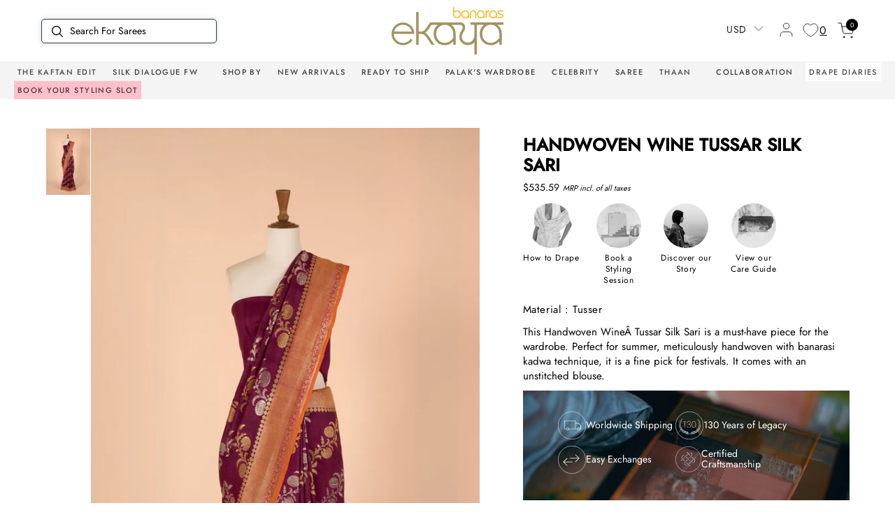

--- FILE ---
content_type: text/css
request_url: https://ekaya.in/cdn/shop/t/104/assets/custom.css?v=21478681874207486101769077179
body_size: 13747
content:
body.wc-index .announcement-bar-section{display:block!important}body.wc-index .announcement-bar-section .utility-bar.color-inverse{background:#a29061;color:#fff;font-size:15px;padding:0 15px;text-transform:uppercase;display:flex!important;justify-content:center;align-items:center;text-align:center;line-height:1.2}body.wc-index .utility-bar.color-inverse .slider-button{display:none}body.wc-index .announcement-bar-slider.slider-buttons{max-width:100%!important}header.header .h-wishlist-icon .wishlist-h-count{margin-left:3px;background:transparent!important;text-decoration:none!important;border:none}@media (max-width: 768px){.slideshow.banner{height:800px!important}body.wc-index .announcement-bar__message span{font-size:10px;text-transform:capitalize;letter-spacing:1px}.utility-bar__grid.page-width{padding-left:0;padding-right:0}.slideshow.banner .slick-list.draggable{height:100%!important}.slideshow.banner .slick-track,.slideshow.banner .slideshow__slide.grid__item.grid--1-col.slider__slide{height:100%}.slideshow.banner .slideshow__media.banner__media.media{height:100%!important}}.shopify-section-group-header-group .page-width.scroll-trigger.animate--slide-in{max-width:100%;padding:0;width:100%}.header .header__inline-menu li:nth-of-type(9){background-color:transparent!important;color:#414141}#CartDrawer .cart-items th{padding-bottom:7px}#CartDrawer .custom-cart-wrapper-box{display:none}#CartDrawer .drawer__heading{font-size:26px}#CartDrawer .bogos-progress-bar-container .bogos-progress-bar-wrapper{margin-bottom:40px}#CartDrawer .drawer__header{padding-bottom:0}#CartDrawer .docapp-cart-with-coupon-summary .docapp-cart-discount{margin-bottom:4px}#CartDrawer .tax-note{margin:0 0 6px}#CartDrawer .gift-wrap{display:flex;justify-content:space-between;align-items:center}#CartDrawer .gift-wrap label{font-size:12px}#CartDrawer .angle-down{display:none}#CartDrawer .angle-down svg{width:20px}#sca-fg-today-offer-widget{display:none!important}a#HeaderMenu-the-holiday-countdown{background:#d32f2f;color:#fff}.innovation-carousel .owl-stage-outer{height:675px}.header .header__inline-menu li:nth-of-type(10){background:transparent!important}@media (max-width: 992px){.innovation-carousel .owl-stage-outer{height:500px}}@media (max-width: 768px){.innovation-carousel .owl-stage-outer{height:auto;margin-bottom:30px}}@media (min-width: 751px){.product_row_wrapper{display:flex;flex-wrap:wrap;gap:12px}.product_row_wrapper .thumb_slider_wrapper{width:65px;overflow:hidden}.product_row_wrapper .main_product_slider_wrapper{width:calc(100% - 77px)}.product_row_wrapper .thumb_slider_wrapper button.slick-arrow{display:none!important}.product_row_wrapper .thumb_slider_wrapper .product-thumbnails{height:100%}.product_row_wrapper .main_product_slider_wrapper button.slick-arrow{display:none!important}.product_row_wrapper .thumb_slider_wrapper .slick-list.draggable{height:100%!important}.product_row_wrapper .thumb_slider_wrapper .thumb-item.slick-slide{margin-bottom:12px}.product_row_wrapper .main_product_slider_wrapper .main-item.slick-slide img{min-height:965px;object-fit:cover}}@media (max-width: 750px){.product-gallery.product_row_wrapper{display:flex;flex-direction:column-reverse;gap:10px;margin-bottom:15px}.thumb_slider_wrapper{padding:0 17px}.model_cnt{margin-top:13px;padding-right:20px}.product_row_wrapper .main_product_slider_wrapper .main-item.slick-slide img{height:560px;width:100%;object-fit:cover}.product_row_wrapper .thumb_slider_wrapper .slick-list.draggable{height:auto!important;padding:0!important}.product_row_wrapper .thumb_slider_wrapper .thumb-item.slick-slide{margin:0 3px}.product_row_wrapper .thumb_slider_wrapper .thumb-item.slick-slide img{width:100%;object-fit:cover}.template---product .main-product-section{margin-top:0!important;padding:0!important}.template---product .page-width .product__info-wrapper.grid__item{padding:0 20px}}@media (max-width: 575px){.product_row_wrapper .thumb_slider_wrapper .thumb-item.slick-slide img{height:70px;object-fit:cover}}a#HeaderMenu-shop-by-collection-ekaya-pastels-ss-25{position:relative;z-index:9}.feature-media-section.lakshmi-desktop-video-banner.page-width{max-width:100%;padding:0}.feature-media-section.lakshmi-mobile-video-banner{display:none}.video-pop-meta-item a{text-decoration:none}.video-pop-meta-item{margin-bottom:15px}.product .thumbnail-slider .slick-next.slick-arrow,.product .thumbnail-slider .slick-prev.slick-arrow{display:flex!important;left:4px!important}.thumbnail-slider .thumbnail-list.slider--tablet-up{padding-top:30px}.product .product__info-wrapper .prod-short-desc-section h6,.product .product__info-wrapper .prod-short-desc-section h6 span{margin:10px 0;font-weight:700!important}.product .product__info-wrapper .prod-short-desc-section blockquote p strong{font-weight:700!important;color:#a39464!important}.product .product__info-wrapper .prod-short-desc-section blockquote{margin:0;font-style:normal;padding:0;border:none}.product .product__info-wrapper .prod-short-desc-section h4 span,.product .product__info-wrapper .prod-short-desc-section h4 strong,.product .product__info-wrapper .prod-short-desc-section h4{color:red!important;margin:10px 0!important;font-size:15px!important;font-weight:700!important}@media (min-width: 992px){.slideshow .slick-track,.slideshow .slick-list,.slideshow__media img,.slideshow__text-wrapper.banner__content{height:850px}}.feature-media-section.lakshmi-desktop-video-banner video{object-fit:cover}.header__inline-menu a#HeaderMenu-shop-by-collection-festive-essentials-25,.header__inline-menu a#HeaderMenu-new-arrivals-category-festive-essentials-25{position:relative}.header__inline-menu a#HeaderMenu-shop-by-collection-festive-essentials-25:before{position:absolute;content:"New";color:red!important;font-family:Jost;font-size:13px;right:0;font-weight:600;top:5px;width:40px;height:20px}.header__inline-menu a#HeaderMenu-new-arrivals-category-festive-essentials-25{margin-bottom:15px}.header__inline-menu a#HeaderMenu-new-arrivals-category-festive-essentials-25:before{position:absolute;content:"New";color:red!important;font-family:Jost;font-size:13px;right:auto;font-weight:600;top:auto;width:40px;height:14px;bottom:-8px}@media (max-width: 1100px){.header__inline-menu a#HeaderMenu-shop-by-collection-festive-essentials-25:before{right:-10px}}.video-pop-meta-wrapper ul.slick-dots{display:none!important}@media (min-width: 768px){.product-form__buttons_fixed_pos{position:relative!important}}@media (max-width: 768px){.feature-media-section.lakshmi-desktop-video-banner{display:none}.product-form__buttons_fixed_pos{background:#a29261;padding:0;position:inherit;margin-top:20px;transition:all .5s ease-in-out}.menu-drawer__navigation .menu-drawer__menu #HeaderDrawer-pastels-ss25,.menu-drawer__navigation .menu-drawer__menu #link-pastels-ss25 .main_link_title,a#HeaderDrawer-end-of-season-sale{position:relative}.menu-drawer__navigation .menu-drawer__menu #HeaderDrawer-pastels-ss25:before,.menu-drawer__navigation .menu-drawer__menu #link-pastels-ss25 .main_link_title:before,a#HeaderDrawer-end-of-season-sale:before{position:absolute;content:"New";color:red!important;font-family:Jost;font-size:12px;right:30px;top:10px;width:40px;height:20px}.menu-drawer__navigation .menu-drawer__menu #link-pastels-ss25 #childlink-collections .main_link_title:before{opacity:0;width:0;font-size:0}.feature-media-section.lakshmi-mobile-video-banner{display:block}.feature-media-section.lakshmi-mobile-video-banner .media--16-9{padding-bottom:180.25%}.feature-media-section.lakshmi-mobile-video-banner video{object-fit:cover}}div#firstsection_popup,div#secondsection_popup{display:none!important}body .video-pop-meta-image .popup-box{display:none}.product-as-variants ul{display:flex;gap:14px;flex-wrap:wrap;padding:0}.custom-model-main.model-open{display:block!important}.product-as-variants ul li{max-width:80px;width:100%;list-style:none;line-height:1}.product-as-variants ul li img{border-radius:4px;width:100%;height:80px;object-fit:cover;object-position:top}.product-as-variants ul li a{text-decoration:none;color:#000}.product-as-variants ul li p{margin:5px 0 0;line-height:1;font-size:10px;text-align:center}.product-as-variants h6{font-size:20px;line-height:1;color:#121212;margin:20px 0 0;font-weight:400;letter-spacing:0;padding:0 0 5px}@media (max-width: 520px){.product-as-variants ul li{max-width:18.4%}.product-as-variants h6{font-size:18px}.product-as-variants ul{gap:20px 2%}.product-as-variants ul li p{font-size:9px}}.header #HeaderMenu-bestsellers,.header #HeaderMenu-lehenga,.header #HeaderDrawer-bestsellers,.header #HeaderDrawer-lehenga{display:none!important}.header .list-menu.list-menu--inline{width:100%;justify-content:space-between;padding:0 20px;gap:10px 0;max-width:1400px}@media (max-width: 1180px){.header .list-menu.list-menu--inline{max-width:100%}}.header .list-menu.list-menu--inline li:nth-of-type(2){background-color:transparent}.header .list-menu.list-menu--inline li .mega-menu__content .mega-menu__list li{display:block!important}section#shopify-section-sections--21993464135957__1734342782dd825697+div#shopify-section-sections--21993464135957__announcement-bar{display:none!important}a#HeaderMenu-drape-diaries{background:#fff}.custom-breadcrumb a{color:#282b30!important}.custom-breadcrumb span{color:#9ea5ad!important}.wc-blog .custom-breadcrumb a:nth-of-type(2){color:#121212bf;text-decoration:none;pointer-events:none}.get-in-touch .custom-breadcrumb,.ekaya-wedding .custom-breadcrumb{padding-top:20%;position:absolute}.ekaya-wedding .custom-breadcrumb{padding-top:40%}.get-in-touch .custom-breadcrumb a,.ekaya-wedding .custom-breadcrumb a{color:#fff}.get-in-touch .custom-breadcrumb span,.ekaya-wedding .custom-breadcrumb span{color:#a29061}.custom-breadcrumb{padding-top:40px;padding-bottom:20px}.collection-breadcrumb-ul{display:none!important}@media (max-width: 480px){.get-in-touch .get-in-touch-banner img{width:100%;height:251px;object-fit:cover}.get-in-touch .custom-breadcrumb{padding-top:185px}}.header .header__inline-menu li.mega_menu_custom{background-color:pink}.header .header__inline-menu li.mega_menu_custom:nth-of-type(1) a#HeaderMenu-end-of-season-sale{color:red}.header .header__inline-menu li.mega_menu_custom:nth-of-type(1){background-color:transparent}.custom-whatsapp-icon{display:none}.collection-desc-title-section h1{font-size:36px}.custom-top-bar{width:100%;background-color:#a29061;color:#fff;padding:10px 0;position:sticky;top:0;z-index:9999;overflow:hidden;white-space:nowrap}.drape-diaries #shopify-section-template--21993469018389__product-grid{display:none}.drawer{z-index:99999!important}.slideshow.banner .slick-arrow{display:block!important;cursor:pointer}body #MainContent .product .ifffmainn.product-form .form div#pincode_input_sec,body #MainContent .product .ifffmainn.product-form .form .country_select_sec{display:none!important}.drawer.active .drawer__inner{height:100vh}.marquee-content{display:flex;gap:50px;min-width:200%;animation:scrollText 10s linear infinite}.header__inline-menu .list-menu__item{padding-left:5px;padding-right:5px}.marquee-container{display:flex;overflow:hidden;position:relative;width:100%;max-width:500px;margin:0 auto}@keyframes scrollText{0%{transform:translate(0)}to{transform:translate(-50%)}}.marquee-content div{font-size:14px;font-weight:400;white-space:nowrap;flex-shrink:0}.header__inline-menu .mega_menu_custom #HeaderMenu-how-to-style span{color:#414141!important}.valentine .header__inline-menu .mega_menu_custom{display:block}.valentine .header__inline-menu .mega_menu_custom span{color:#ff69b4!important}.custom_personalized_message .cart__note.field{flex-direction:column}.custom_personalized_message .cart__note.field p{font-size:12px;line-height:1.2;margin:0}.custom_personalized_message .summary__title{display:none}.custom_personalized_message #CartDrawer-Note{border:1px solid #ccc;margin-top:20px;resize:none;min-height:60px;height:60px;background:#fff;padding:10px 15px;font-size:12px;line-height:1.3;border-radius:4px}@media (min-width: 1200px){.header-wrapper .header.header--top-center #MegaMenu-Content-3 .mega-menu__list>li:nth-child(4){width:14.2%!important}.header-wrapper .header.header--top-center #MegaMenu-Content-3 .mega-menu__list>li:nth-child(5){width:14.2%!important}.header-wrapper .header.header--top-center #MegaMenu-Content-3 li.product_block{width:14.2%!important}.header--top-center #MegaMenu-Content-9 ul.mega-menu__list,.header-wrapper .header--top-center .mega-menu__list{flex-wrap:nowrap}}.custom-cursor{position:absolute;font-size:24px;pointer-events:none;transform:translate(-50%,-50%);display:none}.custom-cursor:hover,span.custom-cursor.hidden:hover{display:block!important}.surprise-her .collection-desc-title-section{opacity:0;padding-bottom:0;visibility:hidden}@keyframes spin{0%{transform:rotate(0)}to{transform:rotate(360deg)}}@keyframes preloading{0%{transform-origin:0% 50%;transform:scaleX(0);opacity:0}40%{transform-origin:0% 50%;transform:scaleX(1);opacity:1}41%{transform-origin:100% 50%;transform:scaleX(1);opacity:1}to{transform-origin:100% 50%;transform:scaleX(0);opacity:1}}@keyframes slideshowBars{0%{transform:translate(-100%)}to{transform:translate(0)}}@keyframes grid-product__loading{0%{opacity:1}60%{opacity:0}to{opacity:1}}@keyframes overlay-on{0%{opacity:0}to{opacity:.6}}@keyframes overlay-off{0%{opacity:.6}to{opacity:0}}@keyframes full-overlay-on{0%{opacity:0}to{opacity:1}}@keyframes full-overlay-off{0%{opacity:1}to{opacity:0}}@keyframes modal-open{0%{opacity:0;transform:scale(.97)}to{opacity:1;transform:scale(1)}}@keyframes modal-closing{0%{opacity:1;transform:scale(1)}to{opacity:0;transform:scale(.97)}}@keyframes rise-up{0%{opacity:0;transform:translateY(10px)}to{opacity:1;transform:translateY(0)}}@keyframes fade-in{0%{opacity:0}to{opacity:1}}@keyframes fade-out{0%{opacity:1}to{opacity:0}}@keyframes zoom-fade{0%{opacity:0;transform:scale(1.1)}to{opacity:1;transform:scale(1)}}@keyframes placeholder-shimmer{0%{background-position:-150% 0}to{background-position:150% 0}}body,html{padding:0;margin:0}article,aside,details,figcaption,figure,footer,header,hgroup,main,nav,section,summary{display:block}audio,canvas,progress,video{display:inline-block;vertical-align:baseline}input[type=number]::-webkit-inner-spin-button,input[type=number]::-webkit-outer-spin-button{height:auto}input[type=search]::-webkit-search-cancel-button,input[type=search]::-webkit-search-decoration{-webkit-appearance:none}.grid:after{content:"";display:table;clear:both}.grid{list-style:none;margin:0;padding:0}.about-us-1 h1.title{display:none}.about-us-1 .all_common_page_wc h2,.about-us-1 .all_common_page_wc h2 span{font-size:24px;text-align:center;text-transform:uppercase;font-weight:700}@media only screen and (max-width: 768px){.grid{margin-left:-16px}.collection-desc-title-section h1{font-size:28px}html[dir=rtl] .grid{margin-left:0;margin-right:-16px}}@media (max-width: 575px){.collection-desc-title-section h1{font-size:24px}}html[dir=rtl] .grid{margin-left:0;margin-right:-22px}.grid--small{margin-left:-10px}.grid--small .grid__item{padding-left:10px}.grid__item{float:left;width:100%;min-height:1px}@media only screen and (max-width: 768px){html[dir=rtl] .grid__item{padding-left:0;padding-right:16px}}html[dir=rtl] .grid__item{float:right;padding-left:0;padding-right:20px}.grid--no-gutters{margin-left:0}.grid--no-gutters .grid__item{padding-left:0}html[dir=rtl] .grid--no-gutters{margin-right:0}html[dir=rtl] .grid--no-gutters .grid__item{padding-right:0}.grid--flush-bottom{margin-bottom:-22px;overflow:auto}.grid--flush-bottom>.grid__item{margin-bottom:22px}.grid--center{text-align:center}.grid--center .grid__item{float:none;display:inline-block;vertical-align:top;text-align:left}html[dir=rtl] .grid--center .grid__item{text-align:right}.grid--full{margin-left:0}.grid--full>.grid__item{padding-left:0}@media only screen and (min-width: 769px){.grid--table-large{display:table;width:100%;table-layout:fixed}.grid--table-large>.grid__item{display:table-cell;vertical-align:middle;float:none}}.new-grid{display:flex;flex-wrap:wrap;margin-left:-10px;margin-right:-10px;word-break:break-word;justify-content:center}.new-grid--center{justify-content:center}@media only screen and (max-width: 767px){.new-grid{display:flex;flex-wrap:wrap;word-break:break-word}}.grid-item{flex:0 0 100%;align-items:stretch;display:flex;padding-left:10px;padding-right:10px}[data-view=scrollable] .grid-item{flex:0 0 16.28571le%;max-width:250px}[data-view=scrollable-7] .grid-item{flex:0 0 16.28571%}[data-view=scrollable-5] .grid-item,[data-view=xsmall] .grid-item{flex:0 0 20%}[data-view=small] .grid-item{flex:0 0 25%}[data-view=medium] .grid-item{flex:0 0 33.33333%}[data-view=large] .grid-item{flex:0 0 50%}[data-view="6-3"] .grid-item,[data-view="6-2"] .grid-item{flex:0 0 16.66667%}[data-view="7-2"] .grid-item{flex:0 0 14%}.wc-collection [data-view="7-2"] .grid-item{flex:0 0 16.66667%}[data-view="3-1"] .grid-item{flex:0 0 33.33333%}@media only screen and (max-width: 768px){[data-view=xsmall] .grid-item,[data-view=small] .grid-item{flex:0 0 50%}[data-view=medium] .grid-item,[data-view=large] .grid-item{flex:0 0 100%}[data-view=subcollections] .grid-item{flex:0 0 28%}[data-view="6-3"] .grid-item{flex:0 0 33.33333%}[data-view="6-2"] .grid-item{flex:0 0 50%}[data-view="3-1"] .grid-item{flex:0 0 100%}[data-view="7-2"] .grid-item,.wc-collection [data-view="7-2"] .grid-item{flex:0 0 33.33333%}}.grid-item__content{position:relative;display:flex;flex-direction:column;text-align:left;width:100%;background-color:#fff;background-color:var(--colorBody)}html[dir=rtl] .grid-item__content{text-align:right}.grid-item__link{display:block;width:100%}[data-grid-style=grey-round] .grid-item__link{overflow:hidden;border-radius:10px 10px 0 0}[data-grid-style=grey-round] [data-view=list] .grid-item__link{border-radius:10px 0 0 10px}.grid-item__meta{margin:12px}@media only screen and (min-width: 769px){.grid-item__meta{margin:20px}}.one-whole{width:100%}.one-half{width:50%}.one-third{width:33.33333%}.two-thirds{width:66.66667%}.one-quarter{width:25%}.two-quarters{width:50%}.three-quarters{width:75%}.one-fifth{width:20%}.two-fifths{width:40%}.three-fifths{width:60%}.four-fifths{width:80%}.one-sixth{width:16.66667%}.two-sixths{width:33.33333%}.three-sixths{width:50%}.four-sixths{width:66.66667%}.five-sixths{width:83.33333%}@media only screen and (max-width: 768px){.small--one-whole{width:100%}.small--one-half{width:50%}.small--one-third{width:33.33333%}.small--two-thirds{width:66.66667%}.grid--uniform .small--one-half:nth-of-type(odd),.grid--uniform .small--one-third:nth-of-type(3n+1){clear:both}.small--one-quarter{width:25%}.small--two-quarters{width:50%}.small--three-quarters{width:75%}.grid--uniform .small--one-quarter:nth-of-type(4n+1){clear:both}.small--one-fifth{width:20%}.small--two-fifths{width:40%}.small--three-fifths{width:60%}.small--four-fifths{width:80%}.grid--uniform .small--one-fifth:nth-of-type(5n+1){clear:both}.small--one-sixth{width:16.66667%}.small--two-sixths{width:33.33333%}.small--three-sixths{width:50%}.small--four-sixths{width:66.66667%}.small--five-sixths{width:83.33333%}.grid--uniform .small--one-sixth:nth-of-type(6n+1),.grid--uniform .small--three-sixths:nth-of-type(odd),.grid--uniform .small--two-sixths:nth-of-type(3n+1){clear:both}}@media only screen and (min-width: 769px){.medium-up--one-whole{width:100%}.medium-up--one-half{width:50%}.medium-up--one-third{width:33.33333%}.medium-up--two-thirds{width:66.66667%}.grid--uniform .medium-up--one-half:nth-of-type(odd),.grid--uniform .medium-up--one-third:nth-of-type(3n+1){clear:both}.medium-up--one-quarter{width:25%}.medium-up--two-quarters{width:50%}.medium-up--three-quarters{width:75%}.grid--uniform .medium-up--one-quarter:nth-of-type(4n+1){clear:both}.medium-up--one-fifth{width:20%}.medium-up--two-fifths{width:40%}.medium-up--three-fifths{width:60%}.medium-up--four-fifths{width:80%}.grid--uniform .medium-up--one-fifth:nth-of-type(5n+1){clear:both}.medium-up--one-sixth{width:16.66667%}.medium-up--two-sixths{width:33.33333%}.medium-up--three-sixths{width:50%}.medium-up--four-sixths{width:66.66667%}.medium-up--five-sixths{width:83.33333%}.grid--uniform .medium-up--one-sixth:nth-of-type(6n+1),.grid--uniform .medium-up--three-sixths:nth-of-type(odd),.grid--uniform .medium-up--two-sixths:nth-of-type(3n+1){clear:both}}.show{display:block!important}.hide{display:none!important}.text-left{text-align:left!important}.text-right{text-align:right!important}.text-center{text-align:center!important}@media only screen and (max-width: 768px){.small--show{display:block!important}.small--hide{display:none!important}.small--text-left{text-align:left!important}.small--text-right{text-align:right!important}.small--text-center{text-align:center!important}}@media only screen and (max-width: 959px){.medium-down--show{display:block!important}.medium-down--hide{display:none!important}.medium-down--text-left{text-align:left!important}.medium-down--text-right{text-align:right!important}.medium-down--text-center{text-align:center!important}}@media only screen and (min-width: 769px){.medium-up--show{display:block!important}.medium-up--hide{display:none!important}.medium-up--text-left{text-align:left!important}.medium-up--text-right{text-align:right!important}.medium-up--text-center{text-align:center!important}}.flex-grid{display:flex;flex-wrap:wrap;flex:1 1 100%}[data-center-text=true] .flex-grid{justify-content:center}.flex-grid--center{align-items:center}.flex-grid--gutters{margin-top:-15px;margin-left:-15px}.flex-grid__item{flex:0 1 100%;display:flex;align-items:stretch}.flex-grid--gutters .flex-grid__item{padding-top:15px;padding-left:15px}.flex-grid__item>*{flex:1 1 100%}.flex-grid__item--stretch{flex:1 1 100%}@media only screen and (min-width: 769px){.flex-grid__item--33{flex-basis:33.33%}.flex-grid__item--50{flex-basis:50%}}.clearfix:after{content:"";display:table;clear:both}.announcement-bar-section{z-index:9}.isHome .st-search-box .st-search-input{border-radius:0}.wc-index .shopify-section-header-sticky sticky-header{box-shadow:0 4px 6px #0000001a;padding-top:40px}.wc-index .shopify-section-header-sticky sticky-header.transparent_header{box-shadow:none}.isHome main{margin-top:-155px}.isHome .transparent_header header{padding-top:20px;padding-bottom:20px}.isHome .transparent_header,.isHome .transparent_header .st-search-box .st-search-input,.isHome .transparent_header .hxoSelectTheme .buckscc-select-styled{background:transparent}.isHome .transparent_header .light-logo{display:block}.isHome .transparent_header .dark-logo,.isHome .light-logo{display:none}.isHome .dark-logo{display:block}.isHome .transparent_header .header__menu-item span a,.isHome .transparent_header .header__icon,.isHome .transparent_header .list-menu__item,.isHome .transparent_header .header__menu-item span{color:#fff;font-family:Jost;font-size:11px;font-weight:500;line-height:12px;letter-spacing:.13em;text-align:center;text-transform:uppercase}.isHome .transparent_header .st-search-box .st-search-input{color:#fff;font-family:Jost}.isHome .transparent_header .hxoSelectTheme .buckscc-select span.bucks-selected{-webkit-text-fill-color:#fff}.isHome .transparent_header .st-search-box .st-search-input{box-shadow:none;border-color:#fff}.isHome .transparent_header .hxoSelectTheme .buckscc-select-styled.active.deactive .bucks__folder-collapse_btn svg{stroke:#fff}.isHome .cart-count-bubble,.isHome .h-wishlist-icon .wishlist-h-count{background:#000}.isHome .index-section{background-color:#fff;position:relative;z-index:99}.isHome .shopify-section.section-header,.isHome #shopify-section-template--21792229228821__media_with_text_PLKTmK{background-color:transparent;z-index:9}.page-width{max-width:1150px}.ptb-5{padding:60px 0}.pt-5{padding-top:60px}.pb-5{padding-bottom:60px}.pt-4{padding-top:60px}.ptb-4{padding:40px 0 20px}.pb-4{padding-bottom:40px}#FacetFiltersFormMobile .mobile-facets__label a{text-decoration:none;color:#000}@media only screen and (max-width: 767px){.ptb-5{padding:30px 0}.pt-5{padding-top:30px}.pb-5{padding-bottom:40px}.ptb-4{padding:30px 0}.pt-4{padding-top:30px}.pb-4{padding-bottom:30px}.view_all_btn_wrap{padding:0}}.collection-categories-section .section-header__title{font-family:Jost;font-size:20px;font-weight:500;line-height:16px;letter-spacing:.11em;text-align:center;margin-bottom:50px;color:#000}.collection-categories-section.collection-slider .section-header__title,.section-header__title{font-family:Jost;font-size:24px;font-weight:400;line-height:26px;letter-spacing:.08em;text-align:center;text-transform:uppercase;width:100%;display:block;margin:0 0 15px;color:#000}.new-featured-collection-section .section-header__title{font-family:Jost;font-weight:300;font-size:33px;line-height:35px;letter-spacing:.18em;padding:30px 0;margin-bottom:0}.new-featured-collection-section{padding-bottom:30px}.home-rich-text .rich-text__heading{font-family:Jost;font-size:34px;font-weight:400;line-height:31px;letter-spacing:.1em;text-align:center;color:#000;margin-bottom:20px}.home-rich-text .rich-text__text{font-family:Jost;font-size:14px;font-weight:400;line-height:27px;text-align:center;color:#000;margin-top:0;margin-bottom:30px}.home-rich-text .rich-text__text p{padding-bottom:0}.title.inline-richtext,.blog-section .section-header__title,.advance-slideshow-section .section-header__title,.stack-media--section .section-header__title,product-recommendations1 h2.related-products__heading{font-family:Jost!important;font-size:26px!important;font-weight:400;line-height:28px;letter-spacing:.08em;text-align:center;text-transform:uppercase;width:100%;display:block;margin:0;color:#000!important}.advance-video-slider-section .section-header__title{margin-bottom:40px}.brand_item_list_section .section-header__title{font-family:Jost;font-size:21px;font-weight:400;line-height:22px;text-align:center;margin:0;padding-bottom:50px}.bgDark.brand_item_list_section .section-header__title{color:#f4ede7}.title.inline-richtext,product-recommendations1 h2.related-products__heading{padding:35px 0}.title,.title-wrapper-with-link{margin:0}.section-header__sub-title{color:#4b2d17;width:100%;display:block;text-align:center;font-family:Jost;font-size:12px;font-weight:400;line-height:12px;letter-spacing:.05em;margin-bottom:40px;text-transform:uppercase}.advance-product-slider-section .section-header__sub-title{margin:20px 0 30px;text-transform:capitalize}.blog-section .section-header__sub-title,.advance-slideshow-section .section-header__sub-title,.stack-media--section .section-header__sub-title,.text-audio{font-family:Jost;font-size:13px;font-weight:400;line-height:14px;letter-spacing:.05em;text-align:center;margin:10px 0 30px;color:#000;text-transform:uppercase}.rich-text__blocks .text-audio{margin:10px 0 5px}.advance-slideshow-section .section-header__sub-title,.stack-media--section .section-header__sub-title{margin:10px 0 20px}.view_all_btn_wrap{display:flex;justify-content:center;padding:25px 0 0}.view_all_btn{border:1px solid #000;padding:9px 10px;font-family:Jost;font-size:10px;font-weight:600;line-height:10px;letter-spacing:.14em;text-align:center;text-transform:uppercase;text-decoration:none;color:#000}.new-featured-collection-section .view_all_btn_wrap,.tab-featured-collection-section .view_all_btn_wrap{padding:50px 0 0}@media only screen and (max-width: 767px){.collection-categories-section .section-header__title{margin-bottom:20px}.collection-categories-section.collection-slider .section-header__title{margin-bottom:0}.collection-categories-section.collection-slider .section-header__sub-title{margin-top:0}.section-header__sub-title{margin-bottom:20px}.title.inline-richtext,.related-products__heading{padding:20px 0}.brand_item_list_section .section-header__title{padding-bottom:40px}.advance-video-slider-section .section-header__title{margin-bottom:20px}.new-featured-collection-section .view_all_btn_wrap,.tab-featured-collection-section .view_all_btn_wrap,.view_all_btn_wrap{padding:0}.section-header__title,.collection-categories-section.collection-slider .section-header__title,.new-featured-collection-section .section-header__title,.title.inline-richtext,.blog-section .section-header__title,.advance-slideshow-section .section-header__title,.stack-media--section .section-header__title,product-recommendations1 h2.related-products__heading{font-size:22px;line-height:22px}}.collection-item{position:relative;display:block;flex:1 1 100%;margin-bottom:5px;font-family:Jost;font-size:14px;font-weight:400;line-height:18px;letter-spacing:.1em;text-align:center;text-transform:uppercase;color:#000;text-decoration:none}@media only screen and (min-width: 769px){.collection-item{margin-bottom:15px}}.collection-image-wrap{position:relative;transition:all .2s ease}.collection-image-wrap:after{content:"";display:block;position:absolute;top:0;right:0;bottom:0;left:0;z-index:1;pointer-events:none;transition:all .2s ease}.collection-image-wrap:hover{transform:translateY(-3px);box-shadow:0 3px 10px #0000001a}.collection-image-wrap:hover:after{background-color:transparent}.collection-item:active .collection-image-wrap{transform:scale(.97);transition:transform .05s ease-out}.collection-image img{position:absolute;top:0;left:0;height:100%;width:100%;-o-object-fit:cover;object-fit:cover;padding:var(--collectionTileMargin)}.collection-image--is-collection img{-o-object-fit:cover;object-fit:cover}.collection-image--placeholder{opacity:1}.collection-image--placeholder svg{position:absolute;top:0;left:0;right:0;bottom:0}.collection-image--circle{border-radius:50%;overflow:hidden}.collection-image--circle:after{border-radius:50%}.collection-image--circle,.collection-image--square{padding-bottom:100%}.collection-image--landscape{padding-top:75%}.collection-image--portrait{padding-top:135%}.collection-item__title{display:block;margin-top:10px;padding:0 7%}.new-featured-collection-section,.new-featured-collection,.new-featured-collection-part{width:100%}.new-featured-collection-slider{width:100%;margin:0;padding:0;display:flex;flex-wrap:wrap;text-align:center}.wc-template-index .new-featured-collection-slider,.wc-product .new-featured-collection-slider{display:block}.new-featured-collection-wrap{width:100%;padding:0 0 25px;text-align:left}.new-featured-collection-slider li{width:25%;display:inline-block;padding:0}.related-products ul.grid li,.tab-featured-collection-section .new-featured-collection-slider li{padding:0 7px}.new-banner-image-left img{width:100%}.new-featured-collection-wrap h4{margin:0 0 10px}.new-featured-collection-wrap h4 a{display:block;text-transform:uppercase;color:#000;text-decoration:none;font-family:Jost;font-size:14px;font-weight:400;line-height:18px;letter-spacing:.03em;text-align:left}.bgDark .section-header__sub-title,.bgDark .new-featured-collection-wrap h4 a,.bgDark .new-featured-collection-wrap p span{color:#fff}.featured_btn{text-decoration:none;display:block;background:#000;text-align:center;color:#fff;font-size:14px;font-family:Jost,sans-serif;font-weight:500;margin-top:20px;text-transform:uppercase;letter-spacing:.5px;padding:8px 10px;border:solid 2px #000;transition:.3s all ease-in-out;-webkit-transition:.3s all ease-in-out;-o-transition:.3s all ease-in-out;-moz-transition:.3s all ease-in-out;-ms-transition:.3s all ease-in-out;width:100%;display:inline-block;border-radius:7px;max-width:240px;margin-right:auto!important;margin-left:auto!important}.grid_add_cart.featured_btn:hover{border:solid 2px #000!important}.grid_add_cart.featured_btn{background:none;color:#000;border:solid 2px #bfbbbb!important}.featured_btn{box-shadow:0 0 4px #0000003d;--shadow-blur-radius: 10px;--shadow-opacity: .15}.grid_buy_now.featured_btn:hover{box-shadow:none;border:solid 2px #000;transform:scale(1.01)}.grid_buy_now.featured_btn,.grid_buy_now.featured_btn:hover{margin-top:7px}.new-featured-collection-slider li .card__inner,.new-featured-collection-slider li figure{margin:0 0 12px}.new-featured-collection-wrap p{margin:0;line-height:15px;font-size:12px;font-family:Jost,sans-serif;font-weight:400;letter-spacing:.47px}.new-featured-collection-wrap .price__regular span,.new-featured-collection-wrap p span{color:#000!important;font-family:Jost!important;font-size:12px;font-weight:300;line-height:16px}.new-featured-collection-wrap p s{font-size:14px;color:#ccc;font-weight:500;margin-left:8px;font-family:Inter!important}.new-featured-collection-wrap img{object-fit:cover;height:400px}.new-featured-collection-wrap figure{position:relative}.vertical-text{writing-mode:vertical-rl;text-orientation:mixed;transform:rotate(180deg);display:flex;align-items:center;justify-content:center;height:100px;padding:10px;font-family:Jost;font-size:11px;font-weight:400;line-height:31px;letter-spacing:.18em;text-transform:uppercase;z-index:1;color:#000;border:none;cursor:pointer;outline:none;background:none}.prev-arrow{left:-4%;top:33%}.next-arrow{transform:rotate(0);top:34%;right:-4%}.collection-categories-section .brands-list ul.slick-dots,.new-featured-collection-slider ul.slick-dots{bottom:-20px}.collection-categories-section .brands-list .slick-dots li,.new-featured-collection-slider .slick-dots li{width:16px}.collection-categories-section .brands-list ul.slick-dots li.slick-active button,.new-featured-collection-slider ul.slick-dots li.slick-active button{background:#000}@media (max-width: 767px){.vertical-text{width:10px}.prev-arrow{left:-12px;top:27%}.next-arrow{right:-12px;top:27%}.collection-slider .prev-arrow{left:-0px}.collection-slider .next-arrow{right:-0px}.banner__media-image{margin-bottom:30px}.new-featured-collection-wrap{padding:0}.new-featured-collection-wrap h4 a{font-size:12px;letter-spacing:1px}.new-featured-collection-wrap h4{min-height:56px}.new-featured-collection-wrap p{letter-spacing:1.2px;font-size:9px}.new-featured-collection-slider li{width:50%;padding:0 5px}.new-featured-collection-wrap h4,.new-featured-collection-slider{margin:0}.new-banner-image-left,.new-banner-image-right{width:100%}.new-banner-image-section{padding:0 0 20px}.footer-main-part:last-child{width:100%}.footer-main-part:first-child,.footer-main-part{width:48%;padding:20px 0}.footer-main-list li a{font-size:14px;margin:0 0 5px}footer{padding:30px 0}.footer-main-part:first-child .footer-main-list{column-count:1}.footer-main-part h2{margin:0 0 5px;font-size:18px}.featured_btn,.grid_add_cart.featured_btn:hover{font-size:12px;padding:7px}.new-featured-collection-wrap p span{font-size:12px;letter-spacing:1px}.new-featured-collection-wrap p s{font-size:12px;margin-left:4px;letter-spacing:1px}ul.new-featured-collection-slider{display:flex;flex-wrap:wrap}.collection-categories-section .brands-list ul.slick-dots,.new-featured-collection-slider ul.slick-dots{bottom:10px}.collection-item__title{padding:0}}.index-section .rich-text__blocks{max-width:100%}@media (max-width: 767px){.home-rich-text .rich-text:not(.rich-text--full-width) .rich-text__wrapper{width:100%}.home-rich-text .rich-text__text{margin-bottom:20px}}.wc-index.isHome .background-none .multicolumn-card__image-wrapper{margin-left:0;margin-right:0}.wc-index.isHome .title-wrapper-with-link{justify-content:center}.bgDark{background:#000}.bgDark1{background:#141414}.bgDark .section-header__title,.bgDark .collection-item__title,.bgDark .collection-item__sub--title,.bgDark .vertical-text{color:#fff}.collection-slider .collection-item__title{text-align:left;padding:0;text-transform:capitalize}.collection-slider .collection-item__sub--title{display:block;text-align:left;padding:0;font-family:Jost;font-size:12px;font-weight:300;line-height:14px;text-transform:capitalize}.collection-slider .grid-item{padding:0}.tab-featured-collection .featured-coll-title{padding-bottom:18px;max-width:600px;margin:0 auto}.tab-featured-collection .collection__description{font-family:var(--font-open-sans);font-size:18px;line-height:30px;max-width:600px;letter-spacing:0;margin:0 auto;padding-bottom:40px}.tab-featured-collection .featured-tabs{padding:0 0 20px;list-style:none;display:flex;max-width:87%;margin:0 auto;justify-content:center}.featured-tabs .featured-list-line{border:0;padding:0 10px;background:#fff;text-transform:uppercase;transition:all .25s cubic-bezier(.42,0,.58,1);position:relative;cursor:pointer;color:#878787;font-family:Jost;font-size:12px;font-weight:400;line-height:14px;letter-spacing:.1em}.featured-tabs .active{background:transparent;color:#000}.panel.tabcontent{visibility:hidden;opacity:0;height:0;transition:.5s ease all}.panel.tabcontent.active{visibility:visible;opacity:1;height:auto}.featured-collection-bg{position:relative;z-index:1}.featured-left-icon{position:absolute;top:0;transform:translateY(-50%);max-width:265px;animation:icon-animation-transition;animation-duration:4s;animation-iteration-count:infinite;animation-timing-function:ease-in-out}.blog-section .article-card .card__heading.h2{font-family:Jost;font-size:16px;font-weight:400;line-height:18px;letter-spacing:2.6700000762939453px;text-align:left;padding-bottom:10px;text-transform:uppercase;color:#000}.blog-section .card__information p.article-card__excerpt{font-family:Jost;font-weight:300;font-size:14px;line-height:16px;text-align:left;color:#000;letter-spacing:0}.blog-section .card--standard>.card__content .card__information{padding:20px 0 0!important}.blog-section .article.grid__item{padding:0 3px}.blog-section .large-hide{display:none}@media (max-width: 767px){.grid--peek.slider .grid__item:first-of-type{margin-left:0}}.brand_item_list_section{width:100%}.brand_item_list{display:flex;flex-wrap:wrap;justify-content:center;gap:10px}.brand_item{padding:20px;text-align:center;flex:0 1 calc(20% - 10px);max-width:calc(20% - 10px)}.feature-item .brand_item{flex:0 1 calc(33% - 10px);max-width:calc(33% - 10px)}.brand_item img{border:none!important;margin:0 auto}.brand_item .brand-title{font-family:Jost;font-size:18px;font-weight:400;line-height:20px;letter-spacing:.12em;text-align:center;text-transform:uppercase;padding:20px 0 10px;color:#000}.brand_item .brand-description{font-family:Jost;font-size:13px;font-weight:400;line-height:18px;text-align:center;color:#000}@media (max-width: 767px){.brand_item{flex:0 1 calc(33% - 10px);max-width:calc(33% - 10px);padding:0 20px 10px}.brand_item:last-child{padding-bottom:0}.feature-item .brand_item{flex:0 1 calc(100% - 10px);max-width:calc(100% - 10px)}.brand_item .brand-title{padding:10px 0}}.swiper-overflow{overflow:hidden;position:relative}.advance-product-slider .swiper-product{width:44%;margin-left:auto;margin-right:auto}.advance-product-slider .swiper-slide{text-align:center;font-size:18px;color:#000;transform:scale(.8);display:-webkit-box;display:-ms-flexbox;display:-webkit-flex;display:flex;-webkit-box-pack:center;-ms-flex-pack:center;-webkit-justify-content:center;justify-content:center;-webkit-box-align:center;-ms-flex-align:center;-webkit-align-items:center;align-items:center;transition:.3s all}.advance-product-slider .swiper-overflow .vertical-text{position:absolute}.advance-product-slider .swiper-slider-pagination{padding-top:10px}.featured-product-wrap h4{margin-bottom:0}.featured-product-wrap h4 a{display:none;line-height:18px;font-family:Jost,sans-serif;text-transform:uppercase;letter-spacing:.03em;color:#000;text-decoration:none}.featured-product-wrap p{display:none;font-family:Jost;font-size:12px;font-weight:300;line-height:16px;text-align:center;margin:0}.swiper-slide-active .featured-product-wrap h4 a,.swiper-slide-active .featured-product-wrap p{display:block}@media (max-width: 767px){.advance-product-slider .swiper-product{width:85%}.advance-product-slider .swiper-product{padding-bottom:20px}}footer{padding:0}.footer-part-left{width:39%;display:flex;flex-wrap:wrap;justify-content:center;position:relative}.footer-part-right{width:59%;display:flex;flex-wrap:wrap;justify-content:center}.footer-part-customer,.footer-menu{width:25%}.footer-content{position:relative;z-index:9}.bg-video{position:absolute;top:50%;left:50%;width:100%;height:100%;object-fit:cover;transform:translate(-50%,-50%)}.footer-overlay{position:absolute;top:0;left:0;width:100%;height:100%;background:#0006;display:block!important}.footer-part-right{z-index:1}.footer-part h2,.footer-part .footer-newsletter-part h2,.footer-menu-ul li a,.footer-part p,.footer-part p a,.footer-bottom-text p{color:#fff}.footer-part p,.footer-menu-ul li a,.footer-bottom-text p{color:#fff;font-weight:300}.footer-part .footer-newsletter-part input{border-bottom:solid 1px #fff}.footer-part .footer-newsletter-part button{border:none}.footer-part .footer-newsletter-part button svg path{fill:#fff}.footer-newsletter-part p{padding-bottom:80px}.footer-bottom-text{z-index:1;position:relative}.footer-bottom-logo img{background:transparent}input::placeholder{color:#fff}input:-ms-input-placeholder{color:#fff}input::-ms-input-placeholder{color:#fff}.footer-bottom-full{display:flex;justify-content:space-between;text-align:center;align-items:center;position:relative;z-index:9}.footer-bottom-left,.footer-bottom-right{width:70%;border:none;height:.1rem;background-color:#fff9;display:block;margin-bottom:10px}.footer-bottom-center{width:10%}.footer-bottom-full p{padding:10px 50px 10px 0;opacity:1}.footer-bottom-full.mobile{display:none}@media (max-width: 767px){.footer-part.ptb-5{padding:40px 20px 20px}.footer-part-left{width:75%;justify-content:flex-start;margin-bottom:20px}.footer-part-right{width:100%}.footer-part-customer,.footer-menu:nth-child(3){width:64%}.footer-menu{width:34%}.footer-newsletter-part p{padding-bottom:10px}.footer-bottom-full.desktop .footer-bottom-text{display:none}.footer-bottom-full.mobile,.footer-bottom-full.mobile .footer-bottom-text{display:block}.footer-bottom-full.mobile .footer-bottom-text p{padding:0 0 30px}.footer-bottom-center{width:75%}.footer-bottom-full p{text-align:center;padding:10px 0}.brand_item_list_section.ptb-5{padding:40px 0}}.advance-slideshow-wrap{position:relative;width:100%;min-height:465px;margin-top:80px}.asCarousel{width:100%;height:100%}.asCarousel__item{border-radius:1rem 1rem 0 0;position:absolute;transform-origin:top;height:100%;width:100%}.asCarousel__item img{border-radius:1rem 1rem 0 0}.asCarousel__item:nth-child(1){z-index:6;top:1rem;transform:scale(1.1);opacity:0}.asCarousel__item:nth-child(2){z-index:5;top:0;transform:scale(1);opacity:1}.asCarousel__item:nth-child(3){z-index:4;top:-2rem;transform:scale(.95);opacity:.8}.asCarousel__item:nth-child(4){z-index:3;top:-4rem;transform:scale(.9);opacity:.7}.asCarousel__item:nth-child(n+5){z-index:2;top:-6rem;transform:scale(.8);opacity:0}#asCarousel-prev,#asCarousel-next{position:absolute;z-index:9}@keyframes fade-out-back{0%{transform:scale(.5);opacity:0}}@keyframes fade-in-front{0%{top:1rem;transform:scale(1.2);opacity:0}}@media (max-width: 768px){.advance-slideshow-wrap{min-height:35vh}}@media (max-width: 480px){.advance-slideshow-wrap{min-height:23.5vh}}@media (max-width: 360px){.advance-slideshow-wrap{min-height:17vh}}.video-parralax .feature-media__image-wrapper__inner.media .feature-media__image{height:auto;position:fixed;z-index:-9999}.multicolumn-card.content-container{position:relative}.multicolumn-card__info{position:absolute;text-align:center;bottom:0}.about-us.background-none .multicolumn-list .multicolumn-card__info{padding:0 10% 50px}.about-us .card_title{font-family:Jost;font-size:23px;font-weight:300;line-height:24px;text-align:center;color:#fff}.about-us .card_desc{font-family:Jost;font-size:12px;font-weight:300;line-height:14px;text-align:center;color:#fff}.collaborations.background-none .multicolumn-list .multicolumn-card__info{padding:0 20% 50px}.collaborations .card_title{font-family:Jost;font-size:49px;font-weight:200;line-height:49px;text-align:center;color:#fff}.collaborations .card_desc{font-family:Jost;font-weight:300;font-size:14px;line-height:16px;text-align:center;color:#fff;margin-bottom:20px}.collaborations .card_btn{font-family:Jost;font-weight:400;font-size:10px;line-height:14.45px;letter-spacing:.14em;text-align:center;color:#fff;padding:5px 10px;border:1px solid #fff;text-decoration:none;text-transform:uppercase}@media (max-width: 767px){.collaborations.multicolumn .title-wrapper-with-link{margin-bottom:0}.collaborations.background-none .multicolumn-list .multicolumn-card__info{padding:0 12px 40px}.collaborations .card_title{font-size:32px}}.advance-video-slider-wrap .swiper-slide{display:flex;flex-direction:column;justify-content:end;align-items:self-start;filter:blur(7px);cursor:pointer}.swiper-slide.swiper-slide-prev,.swiper-slide.swiper-slide-next{filter:blur(3px)}.swiper-slide.swiper-slide-active{filter:blur(0px)}.advance-video-slider-wrap .swiper-slide-img{position:relative;width:100%;height:100%;overflow:hidden;z-index:1}.advance-video-slider-wrap .swiper-slide-img video{width:100%;height:100%;transition:.3s ease-in-out}.video-play-icon{background:#00000080;border-radius:50%;width:33px;height:33px;justify-content:center;align-items:center;display:flex;position:absolute;z-index:9;left:50%;top:50%}#videoSwiper-prev,#videoSwiper-next{position:absolute;top:40%}@media (max-width: 768px){.video-play-icon{left:40%;top:40%}}.swiper-pagination-bullet-active{background:#000}.swiper-slider-pagination{text-align:center}.card_btn.hover-slide-right:hover,.view_all_btn:hover{background-color:#1c1f1e;transition:.3s ease-out;color:#fff;border:1px solid rgb(28,31,30)}.stack-media--wrap{position:relative;width:100%;height:590px}.stack-media--wrap .stackCarousel__item img{height:100%;object-fit:cover}.shopify-section.shopify-section-group-footer-group.index-section.only_some_pages_show{display:block!important;overflow:hidden;margin-top:45px}.stack-media--section .stack-media-header{margin-bottom:7%}.video-div,.image-div{display:flex;justify-content:center;align-items:center}.responsive-video,.responsive-image{width:100%;height:auto;border-radius:16px 16px 0 0}.stackCarousel__item{border-radius:1rem 1rem 0 0;position:absolute;transform-origin:top;height:100%;width:100%}.stackCarousel__item img{border-radius:1rem 1rem 0 0}.stackCarousel__item:nth-child(1){z-index:5;top:0;transform:scale(1);opacity:1}.stackCarousel__item:nth-child(2){z-index:4;top:-2rem;transform:scale(.95);opacity:.8}.stackCarousel__item:nth-child(3){z-index:3;top:-4rem;transform:scale(.9);opacity:.7}.stackCarousel__item:nth-child(4){z-index:2;top:-6rem;transform:scale(.85);opacity:.6}.stackCarousel__item:nth-child(n+5){z-index:2;top:-6rem;transform:scale(.8);opacity:0}.stack-media--wrap .stackCarousel__item:after{position:absolute;top:0;left:0;width:100%;height:100%;background-color:#0000001a;content:"";border-radius:1rem 1rem 0 0;display:block!important}.stackCarousel__item .stack-media-content{z-index:6}.stackCarousel__item .stack-media-content{position:absolute;display:grid;align-items:center;justify-content:center;bottom:25%}.stackCarousel__item .stack-media-content h4{font-family:Jost;font-size:32px;font-weight:400;line-height:38px;letter-spacing:4.670000076293945px;text-align:center;color:#fff;text-transform:uppercase;margin:0}.stackCarousel__item .stack-media-content p{font-family:Jost;font-size:14px;font-weight:400;line-height:14px;letter-spacing:9px;text-align:center;color:#fff;text-transform:uppercase;margin:0 0 20px}.stackCarousel__item .stack-media-content a{font-family:Jost;font-size:10px;font-weight:500;line-height:10px;letter-spacing:.14em;text-align:center;color:#fff;border:1px solid #fff;padding:6px;text-transform:uppercase;text-decoration:none;margin:0 auto}.stackCarousel-controls{position:relative;z-index:9}#stackCarousel-prev,#stackCarousel-next{position:absolute;top:20vh}.stackCarousel-pagination{display:flex;align-items:center;justify-content:center}#paginationDots{position:absolute;padding:10px 0;bottom:0;z-index:9}#paginationDots .dot{display:inline-block;width:10px;height:10px;margin:0 5px;background-color:#fff;border-radius:50%;cursor:pointer}#paginationDots .dot.active{background-color:#000}.card_title span{position:relative;display:block;padding-bottom:30px}.card_title span:before,.card_title span:after{content:"";position:absolute;top:82%;left:50%;width:27px;height:1px;background-color:#fff;transform-origin:center}.card_title span:before{transform:translate(-50%,-50%) rotate(45deg)}.card_title span:after{transform:translate(-50%,-50%) rotate(-45deg)}.multicolumn .section-template--21792229228821__multicolumn_NVwwja-padding{padding-bottom:0}.video-large-hide{display:none!important}.video-small-hide{display:block!important}@media (min-width: 1400px){.page-width{max-width:1320px}.ptb-5{padding:80px 0}.pt-5{padding-top:80px}.pb-5{padding-bottom:80px}.pt-4{padding-top:80px}.ptb-4{padding:50px 0 20px}.pb-4{padding-bottom:50px}.new-featured-collection-wrap img{object-fit:cover;height:480px}.advance-slideshow-wrap{min-height:543px}.about-us .feature-media__image-wrapper img{object-fit:cover;height:529px}.collaborations .feature-media__image-wrapper img{object-fit:cover;height:780px}.footer-part-left{width:39%}.footer-part-right{width:59%}.footer-part-customer{width:39%}.footer-menu{width:19%}}@media (max-width: 767px){body,html{overflow-x:hidden}.st-search-box.hidden-desktop,.swiper-next,.swiper-prev,.prev-arrow,.next-arrow{display:none}.advance-product-slider-section .page-width,.advance-video-slider-section .page-width,.feature-media-section.page-width{padding:0}.new-featured-collection-wrap img{height:235px}.about-us ul.multicolumn-list li{padding:0 3px}.about-us.background-none .multicolumn-list .multicolumn-card__info{padding:0 10px}.about-us .multicolumn-card__info{position:relative}.about-us .card_title{font-size:14px;padding-top:10px;padding-bottom:7px}.about-us .card_desc{line-height:24px;letter-spacing:0}.about-us .card_title,.about-us .card_desc{color:#000;font-weight:400}.about-us .multicolumn-card__info>:nth-child(2){margin-top:0}.grid-item{padding-left:3px;padding-right:3px}.collection-item{font-size:11px}.blog-section .grid{margin-left:0}.blog-section .article.grid__item{padding:0 3px 30px}.blog-section .article.grid__item:last-child{padding:0 3px}.blog-section .large-hide{display:flex}.blog-section .view_all_btn{margin-top:20px}.category-slider.pb-4{padding-bottom:20px}.about-us .section-template--21792229228821__multicolumn_NVwwja-padding{padding-top:20px}.collection-slider .collection-item{font-size:14px}.collection-categories-section.collection-slider .section-header__title{padding:20px 0}.new-featured-collection-section{padding-bottom:20px}.collaborations .grid__item{padding-bottom:15px}.featured-tabs .featured-list-line{padding:0 4px;font-size:11px}.featured-tabs .featured-list-line:hover{color:#000}.advance-product-slider-section .section-header__sub-title{margin:15px 0}.collection-slider .new-grid,.category-slider .new-grid{margin-left:0;margin-right:-15px}.new-featured-collection .page-width,.tab-featured-collection .page-width{margin-right:-15px}.about-us .multicolumn-list:not(.slider){padding-right:0}.swiper-horizontal>.swiper-pagination-bullets,.swiper-pagination-bullets.swiper-pagination-horizontal,.swiper-pagination-custom,.swiper-pagination-fraction{padding-top:15px}.advance-product-slider .featured-product-wrap h4{margin-top:0;margin-bottom:0}.blog-section .section-header__sub-title,.advance-slideshow-section .section-header__sub-title,.stack-media--section .section-header__sub-title,.text-audio{font-size:12px}.blog-section .article-card .card__heading.h2{margin:0}.feature-item .brand_item{padding:0 50px 40px}.feature-item .brand_item:last-child{padding:0 50px}.brand_item_list_section.ptb-5.bgDark1{padding:40px 0 20px}.tab-featured-collection .featured-tabs{max-width:100%;margin:0}a#HeaderDrawer-sale{border:1px solid;width:25%;margin-left:15px}}@media (max-width: 480px){.video-large-hide{display:block!important}.video-small-hide{display:none!important}.video-parralax .media--16-9{padding-bottom:150%}.stackCarousel__item .stack-media-content{bottom:50%}}.about-us .media--9-16{padding-top:calc(16 / 12.125 * 100%)}.about-us .feature-media__image{object-fit:cover}.header__inline-menu{width:100%;text-align:center;background:#f4f4f4}.isHome .header__inline-menu{background:transparent}.collaborations .card_title strong{font-weight:200;display:block}.product__title h1{font-family:Cormorant Garamond,serif;font-weight:600!important;color:#000!important;font-size:29px;padding:0 0 3px!important}span.buckscc-money{font-family:jost!important;font-weight:400!important;color:#000!important;font-size:14px}body .prod-weaving-hour,body .prod-weaving-hour *{font-family:jost!important;font-weight:300!important;color:#000!important;font-size:14px}body .prod-weaving-hour span{font-family:jost!important;font-weight:500!important;color:#000!important;font-size:14px}.product-story-icon-text-section{width:100%;display:flex;flex-wrap:wrap;justify-content:flex-start;padding:20px 0 0}.product-story-icon-text{width:21%;text-align:center;padding:0 15px 0 0}.product-story-icon-text figure{margin:0;line-height:0}.product-story-icon-text h4{font-family:jost!important;font-weight:300!important;color:#000;font-size:13px;margin:5px 0 0}.product-story-icon-text a{display:block;color:#000;font-family:jost!important;font-weight:300!important;text-decoration:none}.product-add-on-section h4{color:#000!important;font-family:jost!important;font-weight:500!important;margin:0 0 15px!important;font-size:14px;line-height:14px;letter-spacing:0px}@media (min-width:1400px){.wc-index #shopify-section-template--21993469313301__new_featured_collection_MgMLxk{padding:0 95px}.wc-index #shopify-section-template--21993469313301__new_featured_collection_MgMLxk .new-featured-collection-slider li img{height:497px!important}}.wc-index #shopify-section-template--21993469313301__new_featured_collection_MgMLxk .new-featured-collection-slider li{padding:0!important}.wc-index #shopify-section-template--21993469313301__new_featured_collection_MgMLxk .new-featured-collection-slider li h4{padding-right:12px}.prod-short-desc-section{width:100%;padding:20px 0 30px}.prod-short-desc-section *,.prod-short-desc-section{font-family:jost!important;font-size:15px;line-height:1.4;font-weight:400;letter-spacing:0}.prod-short-desc-section p strong,.prod-short-desc-section strong{font-weight:700}.product-add-on-part-wc h3{font-family:jost!important;font-weight:300!important;color:#000;font-size:13px;padding-left:8px}.product-add-on-part-wc h3 span{display:inline-block;font-family:jost!important;font-weight:300!important;color:#000!important;font-size:14px!important}.product-add-on-part-wc h3 span.addon-text-left{width:150px}.product-add-on-part-wc{padding:3px 0!important;display:flex;align-items:center}.product-add-on-part-wc lable{top:0!important;border:1px solid #C3C3C3;margin-top:0;position:relative}.product-add-on-part-wc lable svg{height:12px;width:12px}.video-pop-meta-item img{max-width:78px}.product-form__buttons .disclaimer_txt p{font-family:jost!important;font-weight:400!important;color:#000!important;font-size:11px;line-height:1.4;padding:0 0 25px!important}body .new_btn.shopify-payment-button__button.shopify-payment-button__button--unbranded{display:none!important}.whatsapp-consult-section{padding:0 0 15px!important}body .product-bottom-desc{font-family:jost!important;font-weight:400!important;font-size:12px!important;color:#000!important;padding:0 0 12px}.accordion summary h2.accordion__title{font-family:jost!important;font-weight:500!important;font-size:14px!important;color:#000!important;text-transform:capitalize;letter-spacing:0}body .product__accordion .accordion__content *,.product__accordion .accordion__content p,body .product__accordion .accordion__content span{font-family:jost!important;font-size:14px!important;color:#000!important;font-weight:300!important}.product__accordion .accordion__content ul li span{display:block}.product-bottom-desc+div.product__accordion .accordion__content ul li{display:block!important;padding:4px 0!important}.accordian_more_text,details[open] .accordian_less_text{display:inline-block;color:#868686!important;font-family:jost!important;font-weight:300!important;font-size:13px!important}.accordian_less_text,details[open] .accordian_more_text{display:none}.product-bottom-shipping-section{width:100%;padding:12px 0}.product-bottom-shipping-ul{width:100%;margin:0;text-align:center;display:flex;flex-wrap:wrap;background:#f1f1f1;padding:10px 3px}.product-bottom-shipping-ul li{margin:0;display:inline-block;position:relative;font-family:jost!important;font-weight:400!important;font-size:12px!important;color:#000!important;width:25%;padding:0 12px;letter-spacing:0;line-height:1.5}.product-bottom-shipping-ul li:after{content:"";width:6px;height:6px;background:#000;border-radius:50%;position:absolute;top:50%;right:-5px;transform:translateY(-50%);-webkit-transform:translateY(-50%);-o-transform:translateY(-50%);-moz-transform:translateY(-50%);-ms-transform:translateY(-50%)}.product-bottom-shipping-ul li:nth-child(4):after{display:none}.product-bottom-shipping-ul li:nth-child(1):after{right:1px}.video-text-section{width:100%;display:flex;flex-wrap:wrap;justify-content:space-between;align-items:center}.video-text-left{width:45%;order:1}.video-text-right{width:45%}.video-section .title.inline-richtext{padding:0;font-size:29px!important;text-align:left;font-family:Cormorant Garamond,serif!important;font-weight:600;text-transform:inherit;letter-spacing:0}.video-text-left p{font-size:13px;margin:0;font-family:Jost!important;line-height:1.4;padding:30px 0;max-width:500px}.video-section .title-wrapper{margin:0}.video-text-left a{font-size:13px;margin:0;font-family:Jost!important;line-height:1.4;color:#000}product-recommendations,.main-product-section{background:none!important}.wc-index #shopify-section-sections--21993464004885__footer{display:block!important;position:relative;z-index:99}.product-form__submit{background:#fff;border-color:#000!important;font-family:Jost!important;font-size:12px;color:#000!important;letter-spacing:1px!important;border:1px #000 solid}span.loading-overlay__spinner svg circle{stroke:#000!important}a.consult_btn{border-color:#000!important;color:#000!important;font-family:Jost!important;font-size:12px;letter-spacing:1px!important;padding:14px 10px!important}.opacity_body_part,.facets-container.facets-container-drawer{background:#fff!important}.wc-collection .stack-media--section{overflow:hidden}::-webkit-scrollbar{width:0!important;height:0!important}::-webkit-scrollbar-track{width:0!important;height:0!important}::-webkit-scrollbar-thumb{width:0!important;height:0!important}::-webkit-scrollbar-thumb:hover{width:0!important;height:0!important}.wc-index #shopify-section-template--21993469313301__new_featured_collection_MgMLxk{background:#000!important}.instagram-main-section{width:100%;padding:10px 0 50px}.product-story-icon-text-section,.list-wc-craft-embroidery{display:none!important}.mobile-facets__label .icon-checkmark{left:3.1rem!important}.mobile-facets__info,.mobile-facets__info *,.mobile-facets__info span,.title.title--primary{font-family:Jost!important}.title.title--primary{font-size:28px}#shopify-section-template--21792229228821__273ef29a-4853-4d40-a0f1-16e8b5debc7a .slideshow img{position:unset!important}.collaborations .card_title strong{display:inline!important}#shopify-section-template--21792229228821__273ef29a-4853-4d40-a0f1-16e8b5debc7a .slideshow__media.banner__media:before,#shopify-section-template--21792229228821__273ef29a-4853-4d40-a0f1-16e8b5debc7a .slideshow:before{padding:0!important}#shopify-section-template--21792229228821__273ef29a-4853-4d40-a0f1-16e8b5debc7a slideshow-component .slideshow.banner{display:block!important}.collaborations.background-none .multicolumn-list .multicolumn-card__info{width:100%;margin:0 auto}.view_all_btn{padding:12px 30px!important}details-modal.header__search details{display:none}.menu-image-list-drawer{width:100%;display:flex;flex-wrap:nowrap;overflow-x:auto;height:365px;padding:20px 16px}.menu-image-list-drawer figure{min-width:240px;margin:0;padding-right:10px}.menu-image-list-drawer figure img{width:100%}.menu-image-list-drawer figure a{display:block;text-decoration:none}.menu-image-list-drawer figure h4{margin:2px 0;letter-spacing:.5px;font-size:12px}body.wc-collection\.collobration .only_some_pages_show{display:block!important}body.wc-collection\.collobration .facets-container h2.main-coll-title{visibility:hidden}body.wc-collection\.collobration .collection-categories-section{display:block;background:#eaeaea}body.wc-collection\.collobration .collection-categories-section .section-header__title{margin-bottom:50px;color:#000;font-family:Jost;font-size:24px;font-weight:400;line-height:23.76px;letter-spacing:.06em;text-align:center}body.wc-collection\.collobration h2.rich-text__heading{font-family:Cormorant Garamond;font-size:28px;font-weight:600;line-height:32.67px;letter-spacing:.07em;text-align:center;text-transform:uppercase;margin-bottom:20px}body.wc-collection\.collobration .rich-text__text{font-family:Jost;font-size:14px;font-weight:300;line-height:18px;text-align:center;color:#2a2a2a}body.wc-collection .rich-text{display:none}.wc-collection\.collobration p.fabric_tag_list{letter-spacing:0;margin:0!important;font-size:14px!important;color:#000!important;font-weight:300!important;font-family:Jost!important}.wc-collection\.collobration .card__heading a{font-size:14px!important;font-weight:400!important;font-family:Jost!important;color:#000;text-transform:uppercase!important}.wc-collection\.collobration .card_title_price_coll{display:flex;flex-wrap:wrap}.wc-collection\.collobration .card__information .card_title_price_coll h3{width:calc(100% - 100px);line-height:1}.wc-collection\.collobration .card__information .card_title_price_coll .price{width:100px;text-align:right;line-height:1}.wc-collection\.collobration .card.card--media{padding-bottom:20px}.wc-collection.overflow-hidden-mobile .section-header.shopify-section-group-header-group{z-index:1!important}@media (max-width:989px){body.wc-collection\.collobration .card__information .card_title_price_coll h3{width:100%;line-height:1.2}body.wc-collection\.collobration p.fabric_tag_list{font-size:12px!important}}@media (max-width:767px){.prod-weaving-hour-main{width:100%}.prod-weaving-hour{max-width:146px}.product-story-icon-text{width:auto;max-width:26%}.man-hours-spent__icon{width:24px;margin-right:4px}.prod-weaving-hour.padd-ledt-add{padding-left:10px;min-width:115px;max-width:115px}.man-hours-spent__icon svg{width:24px}.mobile-facets__label{padding:1.5rem 1.2rem!important}.mobile-facets__label>svg{position:relative;top:3px!important}.mobile-facets__label .icon-checkmark{top:2.2rem!important}.mobile-facets__footer .button.button--primary{padding:10px!important}.mobile-facets__footer{padding:1rem!important}.prod-short-desc-section{padding:20px 0 12px}.product-bottom-shipping-section{padding:30px 0 0}.product-bottom-shipping-ul li{font-size:10px!important;padding:0 8px}.product-bottom-shipping-ul{padding:8px 0}.video-text-left,.video-text-right{width:100%}.video-text-left{padding-top:30px}.video-text-left p{padding:20px 0}product-recommendations1 .grid,.collection slider-component .grid{margin:0}product-recommendations1.related-products ul.grid li{padding:0 2px}.collection slider-component.page-width{padding:0 1.5rem!important}.wc-product .title.inline-richtext,product-recommendations1 h2.related-products__heading{padding:0 0 15px!important}.section-header__title,.collection-categories-section.collection-slider .section-header__title,.new-featured-collection-section .section-header__title,.title.inline-richtext,.blog-section .section-header__title,.advance-slideshow-section .section-header__title,.stack-media--section .section-header__title,product-recommendations1 h2.related-products__heading{font-size:20px!important}media-gallery.product__column-sticky{margin-left:-15px}media-gallery.product__column-sticky .slider-mobile-gutter{min-width:calc(100% + 30px)}.slider-mobile-gutter .slider-counter__link{height:9px;width:9px;background:#ffffff4d;border-radius:50%;margin:0 4px;padding:0!important}.slider-mobile-gutter .slider-counter__link.active{background:#fff}.slider-mobile-gutter .slideshow__control-wrapper{width:100%;text-align:center;position:absolute;bottom:30px}.slider-mobile-gutter .slider-buttons{display:none!important}.wc-product product-recommendations1 .slider--tablet.grid--peek.grid--2-col-tablet-down .grid__item,.wc-product slider-component .slider--tablet.grid--peek.grid--2-col-tablet-down .grid__item,.wc-product slider-component .grid--peek .grid__item{min-width:calc(50% - var(--grid-mobile-horizontal-spacing) - 2rem)!important}.collection product-recommendations,.collection .slider-mobile-gutter{padding-left:15px!important}product-recommendations1{padding-right:0!important}#shopify-section-template--21792229720341__2e9bef00-3eac-48cc-994f-b26514059efb .slider--tablet.grid--peek.grid--2-col-tablet-down .grid__item{min-width:calc(62% - var(--grid-mobile-horizontal-spacing) - 2rem)!important}#shopify-section-sections--21792224149781__brand_icon_list_R8D9gW{position:relative;z-index:9}.related-products ul.grid li,.tab-featured-collection-section .new-featured-collection-slider li{padding:0 2px}.read-less{display:none}.whatsapp-consult-section{padding:20px 0!important}.header:not(.header--top-center)>.header__search,.header--top-center *>.header__search{display:inline-flex!important}.product-form__buttons .disclaimer_txt p{padding:0!important;margin-bottom:0!important}.stackCarousel__item .stack-media-content{padding:0 40px}.advance-product-slider .prev-arrow,.advance-product-slider .next-arrow,.advance-video-slider-section .prev-arrow,.advance-video-slider-section .next-arrow,#stackCarousel-prev,#stackCarousel-next,.stackCarousel-controls.video-small-hide{display:block!important;color:#fff}.advance-product-slider .prev-arrow,.advance-video-slider-section .prev-arrow,#stackCarousel-prev{left:-3%}.advance-product-slider .next-arrow,.advance-video-slider-section .next-arrow,#stackCarousel-next{right:-3%}.advance-video-slider-section .prev-arrow,.advance-video-slider-section .next-arrow,#stackCarousel-prev,#stackCarousel-next{top:23%}details-modal.header__search details{display:inline}.wc-collection\.collobration .card.card--media{padding-bottom:5px}}@media (max-width:480px){.wc-collection\.collobration .stack-media--section .stack-media-header{margin-bottom:75%;margin-top:-50%}}.ready-to-wear-2 .card-wrapper .price-item,.card-wrapper .price .price-item{font-size:11px!important}.product-bottom-desc+div.product__accordion .accordion__content ul li{position:relative;padding-left:15px!important;list-style-position:initial!important;text-indent:0}.product-bottom-desc+div.product__accordion .accordion__content ul li:after{position:absolute;top:12px;left:0;width:4px;height:4px;border-radius:50%;content:"";background-color:#000}.ready-to-wear-2 .price .price-item{margin:0 7px 0 0}.wc-collection.ready-to-wear-2 .card__information .card_title_price_coll h3{width:calc(100% - 165px)}.wc-collection.ready-to-wear-2 .card__information .card_title_price_coll .price{width:160px}.prod-short-desc-section{padding-bottom:10px}.prod-short-desc-section ul{display:none}.prod-short-desc-section p{margin:0}.arrives-before-diwali{color:#007600!important;font-size:16px;display:inline-block;letter-spacing:0;font-family:Jost;font-weight:600;padding:1px 4px;margin:3px 0 0;letter-spacing:.5px}.header__heading-logo.light-logo{display:none}@media (max-width: 767px){.icon.icon-hamburger path{stroke:#000!important}.arrives-before-diwali{font-size:12px}.js .menu-drawer__navigation .submenu-open{visibility:visible!important}.js .menu-drawer__submenu{position:static!important;visibility:visible!important;transform:translate(0)!important}body .menu-drawer__close-button{display:none}details.menu-opening[open]>.menu-drawer__menu-item{background:#fff;color:#000!important}#menu-drawer details.menu-opening[open]>.menu-drawer__menu-item svg path{fill:#fff}#menu-drawer li details.menu-opening[open]>.menu-drawer__menu-item svg path,li details.menu-opening[open]>.menu-drawer__menu-item svg path{fill:#fff}.menu-drawer__submenu.has-submenu.gradient.motion-reduce details.menu-opening[open]>.menu-drawer__menu-item svg path{filter:invert(1)}.menu-drawer__submenu.has-submenu.gradient.motion-reduce .menu-image-list-drawer{display:none}li details .menu-drawer__menu-item svg{transform:rotate(0)!important;stroke:#000}.menu-drawer .menu-drawer__navigation-container{display:block}li details.menu-opening[open]>.menu-drawer__menu-item svg{transform:rotate(180deg)!important}.menu-drawer__submenu.has-submenu.gradient.motion-reduce{background-color:#fff!important}.close_head_icon_wc.header__icon{right:0;position:relative;left:85%;text-align:center}.close_head_icon_wc.header__icon svg{stroke:#000}.menu-drawer__inner-container{padding:0 15px}sticky-header .menu-drawer__inner-container summary.menu-drawer__menu-item,sticky-header .menu-drawer__inner-container .menu-drawer__menu-item,.menu-drawer__utility-links a{font-size:16px;font-weight:300;line-height:20px;text-transform:capitalize;color:#000;display:flex;justify-content:space-between}sticky-header .menu-drawer__inner-container .menu-drawer__inner-submenu summary.menu-drawer__menu-item{font-weight:700;justify-content:center;border-bottom:1px solid #000;border-top:1px solid #000;pointer-events:none}#menu-drawer,.menu-drawer__menu-item--active:hover{background-color:#fff!important;top:52px}sticky-header .menu-drawer__inner-container .menu-drawer__inner-submenu summary.menu-drawer__menu-item svg{display:none!important}.menu-drawer .menu-drawer__navigation-container .close_head_icon_wc{display:none}.menu-drawer .menu-drawer__navigation-container .menu-drawer__navigation{padding-top:10px!important}details.menu-opening>.menu-drawer__menu-item{font-weight:700}details.menu-opening>.menu-drawer__menu-item svg.plus-icon{display:block}details.menu-opening[open]>.menu-drawer__menu-item svg.plus-icon{display:none}details>.menu-drawer__menu-item svg.minus-icon{display:none}details.menu-opening[open]>.menu-drawer__menu-item svg.minus-icon{display:block}body.overflow-hidden-tablet{overflow:hidden!important;height:100vh}.list-menu .header-menu--childlink>a{margin-left:20px}.list-menu .header-menu--grand_childlink{margin-left:20px}}#shopify-section-sections--21993464135957__1734342782dd825697{background:#a29061}.announcement-bar__message span{font-size:14px}.announc-sticky{position:sticky;top:0}.template---product .only_some_pages_show{display:block!important}.template---product .product__title h1{font-family:jost!important;font-size:25px;line-height:29px;text-transform:uppercase}.template---product .price-item.price-item--regular,.template---product .money.buckscc-money{font-size:14px!important;line-height:24px!important;font-family:jost!important;color:#000!important;font-weight:400!important}.template---product span.inclu-text{color:#000!important}.template---product .ext-text{font-size:15px!important;line-height:24px!important;font-family:jost!important;color:#000!important;font-weight:400}.template---product .video-pop-meta-title p{font-family:jost!important}.template---product .coll-prod-handwoven-text{display:none}.template---product .prod-short-desc-section{color:#000!important;font-family:jost!important;font-size:15px!important;line-height:24px!important;padding-top:5px!important}.template---product .custom-breadcrumb{display:none}.template---product .main-product-section{padding-top:30px}.template---product .support-main-wrapper,.template---product .product-bottom-shipping-section,.template---product .product-bottom-desc,.template---product .note-custom-wrapper{display:none}.template---product .accordion__content .product-bottom-desc{display:block}.section-video-blocks .display-row .desc-block p.description{font-size:14px!important;font-family:Jost!important;word-break:break-word!important}.template---product .prod-short-desc-section p br{display:none}.template---product .overlay .page-width.container{padding-inline:20px!important}.section-video-blocks .display-row{align-items:center}.template---product .section-video-blocks{margin-bottom:30px}.product__accordion .accordion__content p::nth-of-type(1) strong{margin-top:2px}.product__accordion .accordion__content p strong{margin-top:15px;display:block}.template---product .add-info{font-family:Jost;font-size:13px;margin-bottom:27px!important;background:#f8f4eb;padding:18px 12px!important;margin-top:26px;color:#000}.template---product .banner__box.content-container.content-container--full-width-mobile.color-background-1.gradient{background:transparent}.template---product h2.banner__heading.inline-richtext.h1{color:#fff;font-size:25px;font-family:Jost;font-weight:600}.template---product .banner__text.rte.body{color:#fff;font-size:15px;font-family:Jost;font-weight:400}.template---product .banner__content .banner__box.content-container{max-width:500px}.template---product h2.title.inline-richtext.h1.scroll-trigger.animate--slide-in{padding-top:50px;padding-bottom:0}.template---product .product__accordion.accordion *{color:#000!important}.banner--medium:not(.banner--adapt){max-width:88.2%!important}.template---product .number-slided{padding:5px;position:absolute;z-index:99;background:#000;color:#fff;top:16px;left:18px;font-size:25px;border-radius:50%;line-height:30px;width:36px;height:36px;display:flex;justify-content:center;align-items:center}.template---product .section-slide-innovation .card-carousel .item{position:relative}.template---product .item-inner .syntax{max-width:75%;text-align:left}.template---product .upsell-info h4{margin:11px 0 5px;text-transform:capitalize;font-family:Jost;font-weight:600;font-size:14px;line-height:100%;letter-spacing:1px}.template---product .upsell-info p{font-family:Jost;margin:0;font-size:14px;font-style:italic}.template---product .upsell-info p span{font-style:normal}.upsell-add-to-cart:hover{background:transparent;cursor:pointer}.template---product .page-width{width:100%;max-width:1440px;padding:0 65px}.template---product .section-video-blocks .display-row .desc-block p.description{text-align:left!important}.template---product .section-video-blocks .display-row .desc-block p.description strong{display:block;text-align:left;font-family:jost;font-weight:500;font-size:16px;line-height:20px;letter-spacing:0}.template---product .section-video-blocks .overlay{font-family:Jost;font-weight:400;font-size:13px;line-height:15px;letter-spacing:0}.template---product .section-video-blocks .display-row .desc-block p.description{margin-top:10px}.template---product #fake-viewer span{font-family:jost!important;font-weight:400;font-size:16px;line-height:24px;letter-spacing:0;gap:0}.template---product .viewer-badge{gap:5px}.template---product .section-slide-innovation .item-inner{min-height:500px;height:500px}.template---product .section-slide-innovation .item-inner .bg-image{height:100%}.template---product .section-slide-innovation .item-inner .bg-image img{height:100%;object-fit:cover}.template---product .section-slide-innovation .item-inner .template---product .owl-theme .owl-dots .owl-dot span,.template---product .owl-theme .owl-dots .owl-dot span{background:#dadada;margin:5px}.template---product .owl-theme .owl-dots .owl-dot.active span,.template---product .owl-theme .owl-dots .owl-dot:hover span{background:#000}.template---product .custom-prev{border:none;z-index:5;background:transparent;color:#000;padding:10px 15px;border-radius:5px;position:absolute;top:50%;left:-15px;font-family:jost;font-weight:400;font-size:11px;line-height:31px;letter-spacing:1px;text-align:center;transform:rotate(270deg)}.template---product button.custom-next{border:none;z-index:5;background:transparent;color:#000;padding:10px 15px;border-radius:5px;position:absolute;top:50%;right:6px;font-family:jost;font-weight:400;font-size:11px;line-height:31px;letter-spacing:1px;text-align:center}.template---product .banner .banner__media{padding:0 60px;background:#fff}.template---product product-recommendations2 .section-header__title{letter-spacing:.08em;width:100%;display:block;margin:60px 0 15px;color:#000;font-family:jost;font-weight:500;font-size:25px;line-height:30px;text-align:center;text-transform:uppercase}.template---product .card__heading,.template---product .card__heading a{font-family:jost!important;font-weight:600!important;font-size:14px!important;line-height:20px;letter-spacing:.5px!important;margin:15px 0 5px;color:#000!important}.template---product .stack-media--section .section-header__title{font-family:jost!important;font-weight:400;font-size:24px!important;line-height:35px;letter-spacing:.5px;text-align:center;text-transform:uppercase}.template---product .stack-media--section .section-header__sub-title{font-family:jost;font-weight:400;font-size:14px;line-height:31px;letter-spacing:0px;text-align:center;text-transform:uppercase;margin:10px 0 30px}.template---product .innovation-carousel .owl-stage{margin-top:92px;margin-bottom:77px}.template---product .innovation-carousel .item{filter:blur(4px)}.template---product .innovation-carousel .owl-item.active.center .item{filter:blur(0px)}.template---product media-gallery .thumbnail-list{height:100%}.template---product .india-slider .slide{background:#000}.template---product .banner .banner__media:before{content:"";position:absolute;width:100%;height:100%;left:0;top:0;background:#0000004d;z-index:9}.template---product .main-product-section{margin-top:41px}.template---collection.drape-diaries .collection-main-section_prd-grid{display:none}.i-button-container{position:relative;display:inline-block;top:5px}.i-hover-message{display:none;position:absolute;bottom:120%;left:50%;transform:translate(-50%);background-color:#fff;color:#000!important;padding:8px 12px;border-radius:4px;width:285px;z-index:10;border:1px solid #ccc}.i-button-container:hover .i-hover-message{display:block}.i-hover-message:after{content:"";position:absolute;top:100%;left:50%;transform:translate(-50%);border-width:5px;border-style:solid;border-color:#ccc transparent transparent transparent}button.i-my-button{padding:0;margin:0;border:0;background:none;display:contents;height:auto}.template---collection .mobile-facets__label>svg{display:none}.template---product .bik-widget__outer-wrapper button{bottom:80px!important}@media (max-width: 1140px){.stack-media--wrap{height:520px}}@media (max-width: 993px){.stack-media--wrap{height:440px}.stack-media--section .stack-media-header{margin-bottom:10%}}@media (min-width: 769px){.pdp-mobile-img-slider .owl-theme .owl-dots .owl-dot{font-size:0;width:10px;height:10px;cursor:pointer;background-color:#dadada;border-radius:50%}.pdp-mobile-img-slider .owl-theme .owl-dots{display:flex!important;gap:10px;align-items:center;justify-content:center}.pdp-mobile-img-slider .owl-theme .owl-dots .owl-dot.active{background-color:#000}}@media (max-width: 768px){.stack-media--wrap{height:390px}.template---product .item-inner .syntax{max-width:100%}.pdp-mobile-img-slider .owl-theme .owl-dots{display:flex!important;gap:10px}.section-video-blocks .display-row .desc-block p.description{font-size:12px!important}.pdp-mobile-img-slider .owl-theme .owl-dots .owl-dot{font-size:17px;color:#fff9;font-weight:400;line-height:2;cursor:pointer}.section-slide-innovation{padding-top:20px!important}.pdp-mobile-img-slider .owl-theme .owl-dots .owl-dot.active{color:#fff}.banner--medium:not(.banner--adapt){max-width:100%!important}.pdp-mobile-img-slider .owl-dots{display:block!important;position:absolute;top:5px;left:17px}.pdp-mobile-img-slider .owl-dots{counter-reset:dot-counter}.pdp-mobile-img-slider .owl-dots .owl-dot span{width:0!important;height:0!important;display:none!important}.template---product .page-width.slide-cont{padding:0!important}.pdp-mobile-img-slider .owl-dots .owl-dot:after{counter-increment:dot-counter;content:counter(dot-counter);display:none;width:20px;height:20px;text-align:center;line-height:2;background:transparent;cursor:pointer;color:#fff9;border-radius:50%;font-size:17px;font-weight:400}.pdp-mobile-img-slider .owl-dots .owl-dot.active:after{color:#fff}.template---product .pdp-mobile-img-slider .number-slided{display:none}.shopify-section.shopify-section-group-footer-group.index-section.only_some_pages_show{margin-top:25px}.stackCarousel-pagination.video-large-hide{display:flex!important}.stackCarousel__item .stack-media-content{z-index:6;padding:0 20px}.stackCarousel-controls.video-small-hide{display:none!important}.stack-media--section .stack-media-header{margin-bottom:15%}}@media (max-width: 550px){.stack-media--wrap{height:290px}.stackCarousel__item .stack-media-content{bottom:35%}}@media (max-width: 480px){.stack-media--wrap{height:290px}}@media (max-width:768px){.template---product h2.banner__heading.inline-richtext.h1{color:#000;font-family:Jost;font-weight:600;font-size:20px;line-height:25px;letter-spacing:0;text-transform:uppercase}.template---product .banner__text.rte.body{font-family:Jost;font-weight:400;font-size:15px;line-height:100%;letter-spacing:0}.template---product .banner__text.rte.body{color:#000}.template---product .banner--medium.banner--mobile-bottom:not(.banner--adapt) .banner__media{height:35vh!important;min-height:240px}.template---product .shopify-section-group-footer-group{margin-top:60px;margin-bottom:43px}.section-custom-innovation{padding-top:0!important;padding-bottom:0!important}.complete-the-look{padding-top:0!important}.template---product .page-width{padding:0 20px}.template---product .video-pop-meta-wrapper .cricle-img{width:70px;height:70px}.template---product .video-pop-meta-item{margin-right:7px}.template---product .section-video-blocks .overlay{padding:10px 15px}.template---product .section-video-blocks .display-row .desc-block:first-child{width:100%}.template---product .section-video-blocks .display-row .desc-block:nth-child(2){display:none}.template---product .page-width.slide-cont{padding:0 20px}.template---product .section-slide-innovation h1.innovation-desc{font-size:20px;line-height:30px}.template---product .page-width.slide-cont .innovation-desc{padding:0 20px;margin-bottom:15px}.section-slide-innovation .pdp-mobile-img-slider .owl-item{margin:0 20px 0 0!important}.template---product .page-width.slide-cont .custom-nav,.template---product .page-width.slide-cont .owl-dots,.template---product .section-custom-innovation .owl-dots,.template---product .section-custom-innovation .custom-nav,.template---product .complete-the-look .owl-dots,.template---product .complete-the-look .custom-nav{display:none}.template---product .section-custom-innovation h1.innovation-desc{font-size:20px;padding-top:30px;margin-bottom:20px}.banner--mobile-bottom:not(.banner--stacked) .banner__content{padding:0}.template---product .banner__box.content-container.content-container--full-width-mobile.color-background-1.gradient{text-align:left;padding:0 0 15px;max-width:100%;width:100%}.template---product .stack-media--section .section-header__sub-title{line-height:22px;margin:10px 0 62px}.template---product product-recommendations2 .section-header__title{text-align:left}.template---product .complete-the-look.page-width{margin-top:75px;padding-right:0}.template---product .innovation-carousel .owl-stage{margin-top:0;margin-bottom:0}.template---product .complete-the-look h3{font-size:20px;line-height:30px;text-align:left}.template---product .product-form__buttons{position:fixed;bottom:60px;left:0;z-index:99;background:#000;width:100%;color:#fff}.template---product .product-form__buttons .disclaimer_txt{display:none}.template---product .viewer-badge,.template---product #fake-viewer span{color:#fff}.template---product #fake-viewer svg path{fill:#fff}.template---product .product-form__buttons_fixed_pos a.multi-prod-cart.product-form__submit{padding:10px}.template---product .page-width.banner{flex-direction:column-reverse}.template---product .page-width.banner .banner__box{padding:15px 0 26px}.template---product .shopify-section-group-footer-group{margin-top:0;margin-bottom:0}}
/*# sourceMappingURL=/cdn/shop/t/104/assets/custom.css.map?v=21478681874207486101769077179 */


--- FILE ---
content_type: text/css
request_url: https://ekaya.in/cdn/shop/t/104/assets/style.css?v=174812357985380461731760637472
body_size: -199
content:
.pdp-add{color:#000!important;font-family:jost!important;font-weight:500!important;margin:0 0 15px!important;font-size:14px;line-height:14px;letter-spacing:0px}.template---product .ext-text{display:block;padding-bottom:5px}.template---product a.ext-anchor{font-size:15px!important;line-height:24px!important;font-family:jost!important;color:#000!important;font-weight:400;text-decoration:none}.model_cnt{text-align:right;font-family:Jost;font-weight:400;font-size:11px;color:#818181}.instagram-main-section h2.section-header__title{font-size:20px;line-height:71px}.mob-head{color:#fff;font-size:30px;display:none}.options-list label{width:37%}.complete-the-look-wrapper{margin-bottom:60px}div#Banner-template--22743144792341__image_banner_RtLQUQ{margin-inline:67px}.template---product .product__accordion .accordion__content p strong{font-weight:600!important}.banner-image-url{text-decoration:none}#FacetFiltersFormMobile .mobile-facets__main.has-submenu.gradient .mobile-facets__details.js-filter:nth-child(2),#FacetFiltersFormMobile .mobile-facets__main.has-submenu.gradient .mobile-facets__details.js-filter:nth-child(3),#FacetFiltersFormMobile .mobile-facets__main.has-submenu.gradient .mobile-facets__details.js-filter:nth-child(4){display:none!important}@media (max-width:768px){.template---product .overlay .page-width.container{padding-inline:0px!important}.complete-the-look-wrapper{margin-bottom:40px}.mob-head{color:#fff;font-size:30px;display:block}.stay-updated{display:none}div#Banner-template--22743144792341__image_banner_RtLQUQ{margin-inline:0}}
/*# sourceMappingURL=/cdn/shop/t/104/assets/style.css.map?v=174812357985380461731760637472 */


--- FILE ---
content_type: text/css
request_url: https://ekaya.in/cdn/shop/t/104/assets/product-circle-popup.css?v=148568454139974497501769079292
body_size: -136
content:
.custom_video_pop_sec .custom_cricle_box_wrapper{display:grid;margin:10px 0;grid-template-columns:repeat(5,1fr);gap:15px}.custom_video_pop_sec .custom_cricle_box,.custom_video_pop_sec .custom_circle_link{cursor:pointer;display:flex;flex-direction:column;align-items:center;text-decoration:none;color:inherit}.custom_video_pop_sec .custom_circle_link,.custom_video_pop_sec .custom_circle_link:hover,.custom_video_pop_sec .custom_circle_link:focus,.custom_video_pop_sec .custom_circle_link:active{text-decoration:none;color:inherit}.custom_video_pop_sec .custom_cricle_img{width:64px;height:64px;border-radius:50%;overflow:hidden}.custom_video_pop_sec .custom_cricle_img img{width:100%;height:100%;object-fit:cover}.custom_video_pop_sec .custom_cricle_text p{margin-top:6px;font-size:12px;color:#000;text-align:center;line-height:1.4;text-decoration:none}.circle-popup-html{position:fixed;top:0;right:0;bottom:0;left:0;background:#000000bf;z-index:9999;display:flex;align-items:center;justify-content:center;padding:40px 16px}.circle-popup-html.hidden{display:none}.circle-popup-inner{position:relative;width:100%;max-width:420px;max-height:75vh;display:flex;align-items:center;justify-content:center}.circle-popup-inner video,.circle-popup-inner img{width:100%;height:100%;object-fit:contain;border-radius:16px;background:#000}.circle-popup-close{position:absolute;top:-16px;right:-16px;width:36px;height:36px;border-radius:50%;background:#fff;color:#000;font-size:22px;font-weight:700;border:none;cursor:pointer;z-index:10}.custom_video_pop_sec .custom_cricle_box:hover .custom_cricle_img,.custom_video_pop_sec .custom_circle_link:hover .custom_cricle_img{transform:scale(1.05);transition:transform .2s ease}@media (max-width: 992px){.custom_video_pop_sec .custom_cricle_box_wrapper{grid-template-columns:repeat(3,1fr)}}@media (max-width: 750px){.custom_video_pop_sec .custom_cricle_box_wrapper{display:flex;flex-wrap:nowrap;overflow-x:auto;gap:16px;padding-bottom:6px;-webkit-overflow-scrolling:touch;scrollbar-width:none}.custom_video_pop_sec .custom_cricle_box_wrapper::-webkit-scrollbar{display:none}.custom_video_pop_sec .custom_cricle_box,.custom_video_pop_sec .custom_circle_link{flex:0 0 auto;width:64px}}
/*# sourceMappingURL=/cdn/shop/t/104/assets/product-circle-popup.css.map?v=148568454139974497501769079292 */


--- FILE ---
content_type: text/css
request_url: https://ekaya.in/cdn/shop/t/104/assets/need-assistance.css?v=135770520392291659651759770351
body_size: -354
content:
.assistance-box{display:flex;justify-content:space-between;align-items:center;border:1px solid #D9D9D9;padding:20px 12px;max-width:550px;font-family:jost;background:#fff;margin-top:32px}.assistance-text h4{font-family:jost;font-weight:500;font-size:14px;line-height:20px;letter-spacing:0;margin:0;color:#000}.assistance-text p{color:#000;font-family:jost;font-weight:400;font-size:13px;line-height:20px;letter-spacing:0;margin:5px 0}.assistance-actions{display:flex;gap:25px}.assist-item{display:flex;flex-direction:column;align-items:center;text-decoration:none;font-size:13px;color:#000}.assist-item .icon{margin-bottom:2px}.assist-item .icon svg{width:21px;height:21px}.assistance-box .assist-item span{font-family:jost;font-weight:400;font-size:14px;line-height:20px;letter-spacing:0}
/*# sourceMappingURL=/cdn/shop/t/104/assets/need-assistance.css.map?v=135770520392291659651759770351 */


--- FILE ---
content_type: text/javascript
request_url: https://cdn.shopify.com/extensions/019bea4d-dde6-784e-bbaf-e525f4856c64/clever-tap-54/assets/clevertap-shopify.js
body_size: 3313
content:
var $wzrkjscomp = $wzrkjscomp || {}; $wzrkjscomp.scope = {}; $wzrkjscomp.createTemplateTagFirstArg = function (a) { return a.raw = a }; $wzrkjscomp.createTemplateTagFirstArgWithRaw = function (a, b) { a.raw = b; return a }; $wzrkjscomp.arrayIteratorImpl = function (a) { var b = 0; return function () { return b < a.length ? { done: !1, value: a[b++] } : { done: !0 } } }; $wzrkjscomp.arrayIterator = function (a) { return { next: $wzrkjscomp.arrayIteratorImpl(a) } }; $wzrkjscomp.makeIterator = function (a) { var b = "undefined" != typeof Symbol && Symbol.iterator && a[Symbol.iterator]; return b ? b.call(a) : $wzrkjscomp.arrayIterator(a) };
$wzrkjscomp.arrayFromIterator = function (a) { for (var b, d = []; !(b = a.next()).done;)d.push(b.value); return d }; $wzrkjscomp.arrayFromIterable = function (a) { return a instanceof Array ? a : $wzrkjscomp.arrayFromIterator($wzrkjscomp.makeIterator(a)) }; $wzrkjscomp.ASSUME_ES5 = !1; $wzrkjscomp.ASSUME_NO_NATIVE_MAP = !1; $wzrkjscomp.ASSUME_NO_NATIVE_SET = !1; $wzrkjscomp.SIMPLE_FROUND_POLYFILL = !1; $wzrkjscomp.ISOLATE_POLYFILLS = !1; $wzrkjscomp.FORCE_POLYFILL_PROMISE = !1; $wzrkjscomp.FORCE_POLYFILL_PROMISE_WHEN_NO_UNHANDLED_REJECTION = !1;
$wzrkjscomp.getGlobal = function (a) { a = ["object" == typeof globalThis && globalThis, a, "object" == typeof window && window, "object" == typeof self && self, "object" == typeof global && global]; for (var b = 0; b < a.length; ++b) { var d = a[b]; if (d && d.Math == Math) return d } throw Error("Cannot find global object"); }; $wzrkjscomp.global = $wzrkjscomp.getGlobal(this);
$wzrkjscomp.defineProperty = $wzrkjscomp.ASSUME_ES5 || "function" == typeof Object.defineProperties ? Object.defineProperty : function (a, b, d) { if (a == Array.prototype || a == Object.prototype) return a; a[b] = d.value; return a }; $wzrkjscomp.IS_SYMBOL_NATIVE = "function" === typeof Symbol && "symbol" === typeof Symbol("x"); $wzrkjscomp.TRUST_ES6_POLYFILLS = !$wzrkjscomp.ISOLATE_POLYFILLS || $wzrkjscomp.IS_SYMBOL_NATIVE; $wzrkjscomp.polyfills = {}; $wzrkjscomp.propertyToPolyfillSymbol = {}; $wzrkjscomp.POLYFILL_PREFIX = "$jscp$";
var $wzrkjscomp$lookupPolyfilledValue = function (a, b) { var d = $wzrkjscomp.propertyToPolyfillSymbol[b]; if (null == d) return a[b]; d = a[d]; return void 0 !== d ? d : a[b] }; $wzrkjscomp.polyfill = function (a, b, d, f) { b && ($wzrkjscomp.ISOLATE_POLYFILLS ? $wzrkjscomp.polyfillIsolated(a, b, d, f) : $wzrkjscomp.polyfillUnisolated(a, b, d, f)) };
$wzrkjscomp.polyfillUnisolated = function (a, b, d, f) { d = $wzrkjscomp.global; a = a.split("."); for (f = 0; f < a.length - 1; f++) { var e = a[f]; if (!(e in d)) return; d = d[e] } a = a[a.length - 1]; f = d[a]; b = b(f); b != f && null != b && $wzrkjscomp.defineProperty(d, a, { configurable: !0, writable: !0, value: b }) };
$wzrkjscomp.polyfillIsolated = function (a, b, d, f) {
  var e = a.split("."); a = 1 === e.length; f = e[0]; f = !a && f in $wzrkjscomp.polyfills ? $wzrkjscomp.polyfills : $wzrkjscomp.global; for (var l = 0; l < e.length - 1; l++) { var c = e[l]; if (!(c in f)) return; f = f[c] } e = e[e.length - 1]; d = $wzrkjscomp.IS_SYMBOL_NATIVE && "es6" === d ? f[e] : null; b = b(d); null != b && (a ? $wzrkjscomp.defineProperty($wzrkjscomp.polyfills, e, { configurable: !0, writable: !0, value: b }) : b !== d && (void 0 === $wzrkjscomp.propertyToPolyfillSymbol[e] && (d = 1E9 * Math.random() >>> 0, $wzrkjscomp.propertyToPolyfillSymbol[e] = $wzrkjscomp.IS_SYMBOL_NATIVE ?
    $wzrkjscomp.global.Symbol(e) : $wzrkjscomp.POLYFILL_PREFIX + d + "$" + e), $wzrkjscomp.defineProperty(f, $wzrkjscomp.propertyToPolyfillSymbol[e], { configurable: !0, writable: !0, value: b })))
};
$wzrkjscomp.polyfill("Promise", function (a) {
  function b() { this.batch_ = null } function d(c) { return c instanceof e ? c : new e(function (g, h) { g(c) }) } if (a && (!($wzrkjscomp.FORCE_POLYFILL_PROMISE || $wzrkjscomp.FORCE_POLYFILL_PROMISE_WHEN_NO_UNHANDLED_REJECTION && "undefined" === typeof $wzrkjscomp.global.PromiseRejectionEvent) || !$wzrkjscomp.global.Promise || -1 === $wzrkjscomp.global.Promise.toString().indexOf("[native code]"))) return a; b.prototype.asyncExecute = function (c) { if (null == this.batch_) { this.batch_ = []; var g = this; this.asyncExecuteFunction(function () { g.executeBatch_() }) } this.batch_.push(c) };
  var f = $wzrkjscomp.global.setTimeout; b.prototype.asyncExecuteFunction = function (c) { f(c, 0) }; b.prototype.executeBatch_ = function () { for (; this.batch_ && this.batch_.length;) { var c = this.batch_; this.batch_ = []; for (var g = 0; g < c.length; ++g) { var h = c[g]; c[g] = null; try { h() } catch (k) { this.asyncThrow_(k) } } } this.batch_ = null }; b.prototype.asyncThrow_ = function (c) { this.asyncExecuteFunction(function () { throw c; }) }; var e = function (c) {
    this.state_ = 0; this.result_ = void 0; this.onSettledCallbacks_ = []; this.isRejectionHandled_ = !1; var g = this.createResolveAndReject_();
    try { c(g.resolve, g.reject) } catch (h) { g.reject(h) }
  }; e.prototype.createResolveAndReject_ = function () { function c(k) { return function (m) { h || (h = !0, k.call(g, m)) } } var g = this, h = !1; return { resolve: c(this.resolveTo_), reject: c(this.reject_) } }; e.prototype.resolveTo_ = function (c) {
    if (c === this) this.reject_(new TypeError("A Promise cannot resolve to itself")); else if (c instanceof e) this.settleSameAsPromise_(c); else {
      a: switch (typeof c) { case "object": var g = null != c; break a; case "function": g = !0; break a; default: g = !1 }g ? this.resolveToNonPromiseObj_(c) :
        this.fulfill_(c)
    }
  }; e.prototype.resolveToNonPromiseObj_ = function (c) { var g = void 0; try { g = c.then } catch (h) { this.reject_(h); return } "function" == typeof g ? this.settleSameAsThenable_(g, c) : this.fulfill_(c) }; e.prototype.reject_ = function (c) { this.settle_(2, c) }; e.prototype.fulfill_ = function (c) { this.settle_(1, c) }; e.prototype.settle_ = function (c, g) {
    if (0 != this.state_) throw Error("Cannot settle(" + c + ", " + g + "): Promise already settled in state" + this.state_); this.state_ = c; this.result_ = g; 2 === this.state_ && this.scheduleUnhandledRejectionCheck_();
    this.executeOnSettledCallbacks_()
  }; e.prototype.scheduleUnhandledRejectionCheck_ = function () { var c = this; f(function () { if (c.notifyUnhandledRejection_()) { var g = $wzrkjscomp.global.console; "undefined" !== typeof g && g.error(c.result_) } }, 1) }; e.prototype.notifyUnhandledRejection_ = function () {
    if (this.isRejectionHandled_) return !1; var c = $wzrkjscomp.global.CustomEvent, g = $wzrkjscomp.global.Event, h = $wzrkjscomp.global.dispatchEvent; if ("undefined" === typeof h) return !0; "function" === typeof c ? c = new c("unhandledrejection", { cancelable: !0 }) :
      "function" === typeof g ? c = new g("unhandledrejection", { cancelable: !0 }) : (c = $wzrkjscomp.global.document.createEvent("CustomEvent"), c.initCustomEvent("unhandledrejection", !1, !0, c)); c.promise = this; c.reason = this.result_; return h(c)
  }; e.prototype.executeOnSettledCallbacks_ = function () { if (null != this.onSettledCallbacks_) { for (var c = 0; c < this.onSettledCallbacks_.length; ++c)l.asyncExecute(this.onSettledCallbacks_[c]); this.onSettledCallbacks_ = null } }; var l = new b; e.prototype.settleSameAsPromise_ = function (c) {
    var g = this.createResolveAndReject_();
    c.callWhenSettled_(g.resolve, g.reject)
  }; e.prototype.settleSameAsThenable_ = function (c, g) { var h = this.createResolveAndReject_(); try { c.call(g, h.resolve, h.reject) } catch (k) { h.reject(k) } }; e.prototype.then = function (c, g) { function h(n, p) { return "function" == typeof n ? function (q) { try { k(n(q)) } catch (r) { m(r) } } : p } var k, m, t = new e(function (n, p) { k = n; m = p }); this.callWhenSettled_(h(c, k), h(g, m)); return t }; e.prototype.catch = function (c) { return this.then(void 0, c) }; e.prototype.callWhenSettled_ = function (c, g) {
    function h() {
      switch (k.state_) {
        case 1: c(k.result_);
          break; case 2: g(k.result_); break; default: throw Error("Unexpected state: " + k.state_);
      }
    } var k = this; null == this.onSettledCallbacks_ ? l.asyncExecute(h) : this.onSettledCallbacks_.push(h); this.isRejectionHandled_ = !0
  }; e.resolve = d; e.reject = function (c) { return new e(function (g, h) { h(c) }) }; e.race = function (c) { return new e(function (g, h) { for (var k = $wzrkjscomp.makeIterator(c), m = k.next(); !m.done; m = k.next())d(m.value).callWhenSettled_(g, h) }) }; e.all = function (c) {
    var g = $wzrkjscomp.makeIterator(c), h = g.next(); return h.done ? d([]) : new e(function (k,
      m) { function t(q) { return function (r) { n[q] = r; p--; 0 == p && k(n) } } var n = [], p = 0; do n.push(void 0), p++, d(h.value).callWhenSettled_(t(n.length - 1), m), h = g.next(); while (!h.done) })
  }; return e
}, "es6", "es3"); var LOCAL_STORAGE_TTL = 1728E5, CT_PROXY_PATH = "/a/s"; if ("undefined" === typeof clevertap) var clevertap = { event: [], profile: [], account: [], notifications: [], onUserLogin: [], privacy: [] };
function getLastChargedItems() { var a = []; try { var b = JSON.parse(localStorage.getItem("WZRK_LST_CHID") || "[]"), d = (new Date).getTime(); a = b.filter(function (f) { return d < f.expiry }) } catch (f) { b = localStorage.getItem("WZRK_LST_CHID"), null !== b && (a = [{ chargedId: b, expiry: (new Date).getTime() + LOCAL_STORAGE_TTL }]) } localStorage.setItem("WZRK_LST_CHID", JSON.stringify(a)); return a }
function insertChargedId(a) { if (localStorage) { var b = getLastChargedItems(); a = { chargedId: a, expiry: (new Date).getTime() + LOCAL_STORAGE_TTL }; localStorage.setItem("WZRK_LST_CHID", JSON.stringify([].concat($wzrkjscomp.arrayFromIterable(b), [a]))) } }
function handleCharged(a, b) { if ("undefined" !== typeof Shopify.checkout && "W88-4Z5-9Z6Z" !== a) { a = !0; var d = "" + Shopify.checkout.order_id; localStorage && null !== localStorage.getItem("WZRK_LST_CHID") && (a = !getLastChargedItems().some(function (f) { return f.chargedId === d })); a && (profile_push_checkout(), push_checkout(b), insertChargedId(d)) } }
var push_checkout = function (a) {
  var b = Shopify.checkout.line_items.length, d = []; for (i = 0; i < b; i++) { var f = {}; f.Product_id = Shopify.checkout.line_items[i].product_id; f.Title = Shopify.checkout.line_items[i].title; f.Quantity = Shopify.checkout.line_items[i].quantity; f.Vendor = Shopify.checkout.line_items[i].vendor; d.push(f) } b = "Charged"; var e = Shopify.checkout; if ("undefined" !== typeof e) {
    f = e.shipping_address; var l = e.total_price; "number" !== typeof l && (l = parseFloat(l)); d = {
      Amount: l, Currency: e.currency, Email: e.email, "Charged ID": e.order_id,
      Items: d, "CT Source": "Shopify"
    }; "undefined" !== a && "" !== a && 1 == a && (b = "Charged SDK", delete d.Items); "undefined" !== typeof f && (d.Ship_country = f.country, d.Ship_region = f.province, d.Ship_city = f.city); clevertap.event.push(b, d)
  }
}, profile_push_checkout = function () { null != Shopify.checkout && clevertap.profile.push({ Site: { Email: Shopify.checkout.email, Phone: Shopify.checkout.phone } }) };
function scriptLoad(a, b) { var d = document.createElement("script"); d.type = "text/javascript"; d.readyState ? d.onreadystatechange = function () { if ("loaded" === d.readyState || "complete" === d.readyState) d.onreadystatechange = null, "undefined" !== typeof b && null !== b && b() } : d.onload = function () { "undefined" !== typeof b && null !== b && b() }; d.src = a; document.getElementsByTagName("head")[0].appendChild(d) }
function loadWidget() { var a = !1; navigator.serviceWorker.getRegistrations().then(function (d) { d.forEach(function (f) { -1 < f.scope.indexOf(CT_PROXY_PATH) && (a = !0) }) }); !a && localStorage && localStorage.removeItem("WZRK_WPR"); var b = document.createElement("iframe"); b.setAttribute("src", CT_PROXY_PATH + "/widget.html"); b.setAttribute("id", "clevertap-frame"); b.setAttribute("frameborder", "0"); b.style.width = "400px"; b.style.height = "250px"; document.body.appendChild(b) }
function initWebSdk(a, b, d, f) {
  clevertap.account.push({ id: a }); clevertap.enablePersonalization = !0; clevertap.plugin = "shop"; "undefined" !== typeof b && "" !== b && (clevertap.region = b); clevertap.privacy.push({ useIP: d }); a = document.createElement("script"); a.type = "text/javascript"; a.async = !0; b = document.getElementsByTagName("script")[0]; b.parentNode.insertBefore(a, b); a.onload = function () { f && clevertap.getLocation() }; a.src = ("https:" == document.location.protocol ? "https://d2r1yp2w7bby2u.cloudfront.net" : "http://static.clevertap.com") +
    "/js/clevertap.min.js"
}
function wzrkShopify(a, b, d, f, e) {
  clevertap.account.push({ id: a }); clevertap.enablePersonalization = !0; clevertap.plugin = "shop"; "undefined" !== typeof b && "" !== b && (clevertap.region = b); clevertap.privacy.push({ useIP: f }); a = document.createElement("script"); a.type = "text/javascript"; a.async = !0; b = document.getElementsByTagName("script")[0]; b.parentNode.insertBefore(a, b); a.onload = function () { scriptLoad(CT_PROXY_PATH + "/shopifyEvents.js", d ? loadWidget : null); e && clevertap.getLocation() }; a.src = ("https:" == document.location.protocol ?
    "https://d2r1yp2w7bby2u.cloudfront.net" : "http://static.clevertap.com") + "/js/clevertap.min.js"
}
function checkAndUpdateShpfyProxy() { function a(b) { if (100 < b) return console.error("Failed to find valid proxy path"), Promise.resolve(); var d = 0 === b ? CT_PROXY_PATH : "/a/s-" + b; return fetch(d + "/shopifyEvents.js", { method: "HEAD" }).then(function (f) { return f.ok && "application/javascript" === f.headers.get("Content-Type") ? (CT_PROXY_PATH = d, clevertap.shpfyProxyPath = CT_PROXY_PATH, console.log((0 === b ? "Current" : "Updated") + " proxy path: " + d), Promise.resolve()) : a(b + 1) }).catch(function () { return a(b + 1) }) } return a(0) }
var useIP = __wzrk_useIp || !1, captureLatLong = __wzrk_captureLatLong || !1;
if ("undefined" !== typeof __wzrk_account_id) "undefined" === typeof __wzrk_region && (__wzrk_region = ""), checkAndUpdateShpfyProxy().then(function () { wzrkShopify(__wzrk_account_id, __wzrk_region, __wzrk_web_push_enabled, useIP, captureLatLong) }); else if ("undefined" !== typeof Shopify) {
  var shopInfo = ""; window.location.href.indexOf("/checkouts/") && localStorage && (shopInfo = localStorage.getItem("WZRK_SHOP_INFO")); if ("" !== shopInfo) {
    var shop = JSON.parse(shopInfo); initWebSdk(shop.acct_id, shop.region, useIP, captureLatLong);
    handleCharged(shop.acct_id, shop.webhookEnabled)
  } else (function () { var a = Shopify.shop, b = document.createElement("script"); b.type = "text/javascript"; b.async = !0; b.src = "https://api.clevertap.com/js/wzrk-shopify.js?shop=" + a; a = document.getElementsByTagName("script")[0]; a.parentNode.insertBefore(b, a) })()
};

--- FILE ---
content_type: text/javascript; charset=utf-8
request_url: https://ekaya.in/products/handwoven-wine-tusser-sari-4509.js?currency=INR&country=IN
body_size: 395
content:
{"id":8538375880981,"title":"Handwoven Wine Tussar Silk Sari","handle":"handwoven-wine-tusser-sari-4509","description":"\u003cp\u003eThis Handwoven WineÂ Tussar Silk Sari is a must-have piece for the wardrobe. Perfect for summer, meticulously handwoven with banarasi kadwa technique, it is a fine pick for festivals. It comes with an unstitched blouse.\u003c\/p\u003e\n\u003cul\u003e\n\u003cli\u003eColour : Wine\u003c\/li\u003e\n\u003cli\u003eFabric :Â Tussar Silk\u003c\/li\u003e\n\u003cli\u003eCraft : Banarasi Kadwa\u003c\/li\u003e\n\u003cli\u003eSari Length : 5.5 meters (Approx.)\u003c\/li\u003e\n\u003cli\u003eSari Width : 45 inches (Approx.)\u003c\/li\u003e\n\u003cli\u003eBlouse Length : 1 meter (Unstitched) (Approx.)\u003c\/li\u003e\n\u003cli\u003eBlouse Width : 45 inches (Unstitched) (Approx.)\u003c\/li\u003e\n\u003cli\u003eRecommended Season or Occasion : Family Gathering, Family Events\u003c\/li\u003e\n\u003c\/ul\u003e","published_at":"2024-05-18T11:17:15+05:30","created_at":"2023-08-30T19:28:18+05:30","vendor":"Ekaya Banaras","type":"","tags":["addon:blouse-stitching","addon:fall-hemming","availability:ready to ship","Bubble:ready to ship","color:Wine","craft:Banarasi Kadwa","fabric:Tusser","man-hours-spent:200"],"price":4907500,"price_min":4907500,"price_max":4907500,"available":false,"price_varies":false,"compare_at_price":4907500,"compare_at_price_min":4907500,"compare_at_price_max":4907500,"compare_at_price_varies":false,"variants":[{"id":46202908147989,"title":"Default Title","option1":"Default Title","option2":null,"option3":null,"sku":"0722004509","requires_shipping":true,"taxable":true,"featured_image":null,"available":false,"name":"Handwoven Wine Tussar Silk Sari","public_title":null,"options":["Default Title"],"price":4907500,"weight":0,"compare_at_price":4907500,"inventory_management":"shopify","barcode":"TU22138838-SA","requires_selling_plan":false,"selling_plan_allocations":[]}],"images":["\/\/cdn.shopify.com\/s\/files\/1\/0799\/3835\/5477\/products\/DSC_4175copy_1269b970-4fe1-44f4-9c38-d22d6bcc0766.jpg?v=1734532111"],"featured_image":"\/\/cdn.shopify.com\/s\/files\/1\/0799\/3835\/5477\/products\/DSC_4175copy_1269b970-4fe1-44f4-9c38-d22d6bcc0766.jpg?v=1734532111","options":[{"name":"Title","position":1,"values":["Default Title"]}],"url":"\/products\/handwoven-wine-tusser-sari-4509","media":[{"alt":null,"id":34642101272853,"position":1,"preview_image":{"aspect_ratio":0.665,"height":3024,"width":2012,"src":"https:\/\/cdn.shopify.com\/s\/files\/1\/0799\/3835\/5477\/products\/DSC_4175copy_1269b970-4fe1-44f4-9c38-d22d6bcc0766.jpg?v=1734532111"},"aspect_ratio":0.665,"height":3024,"media_type":"image","src":"https:\/\/cdn.shopify.com\/s\/files\/1\/0799\/3835\/5477\/products\/DSC_4175copy_1269b970-4fe1-44f4-9c38-d22d6bcc0766.jpg?v=1734532111","width":2012}],"requires_selling_plan":false,"selling_plan_groups":[]}

--- FILE ---
content_type: image/svg+xml
request_url: https://ekaya.in/cdn/shop/files/arrow.svg?v=1759766313
body_size: -447
content:
<svg xmlns="http://www.w3.org/2000/svg" fill="none" viewBox="0 0 40 40" height="40" width="40">
<circle stroke-width="0.5" stroke="white" r="19.75" cy="20" cx="20"></circle>
<g clip-path="url(#clip0_164_19)">
<path stroke-width="0.25" stroke="#333333" fill="white" d="M12.9395 17.5674L13.5674 18.2646L9.23047 22.501L9.01074 22.7158L20.8125 22.7158L20.8125 23.6748L9.01074 23.6748L9.23047 23.8896L13.5674 28.123L12.9395 28.8203L7.17871 23.1953L12.9395 17.5674Z"></path>
<path stroke-width="0.25" stroke="#333333" fill="white" d="M17.1844 17.3253L28.9891 17.3253L28.7694 17.1104L24.4315 12.877L25.0594 12.1807L30.8202 17.8047L25.0594 23.4297L24.4315 22.7335L28.7694 18.4991L28.9891 18.2842L17.1844 18.2842L17.1844 17.3253Z"></path>
</g>
<defs>
<clipPath id="clip0_164_19">
<rect transform="translate(7 29) rotate(-90)" fill="white" height="24" width="17"></rect>
</clipPath>
</defs>
</svg>


--- FILE ---
content_type: image/svg+xml
request_url: https://ekaya.in/cdn/shop/files/legacy.svg?v=1759766313
body_size: 4503
content:
<svg xmlns="http://www.w3.org/2000/svg" fill="none" viewBox="0 0 40 40" height="40" width="40">
<circle stroke-width="0.5" stroke="white" r="19.75" cy="20" cx="20"></circle>
<path fill="white" d="M11.183 14.849V14.407L13.744 13.822V23H13.328V14.329L11.183 14.849ZM18.7214 18.359V18.073C19.016 18.073 19.3064 18.0297 19.5924 17.943C19.887 17.8477 20.1514 17.7177 20.3854 17.553C20.628 17.3797 20.8187 17.1717 20.9574 16.929C21.1047 16.6863 21.1784 16.4177 21.1784 16.123C21.1784 15.7763 21.1004 15.4557 20.9444 15.161C20.797 14.8577 20.5717 14.615 20.2684 14.433C19.9737 14.251 19.6097 14.16 19.1764 14.16C18.5437 14.16 18.0367 14.3507 17.6554 14.732C17.2827 15.1047 17.0964 15.5813 17.0964 16.162H16.7064C16.7064 15.6853 16.806 15.2693 17.0054 14.914C17.2134 14.5587 17.4994 14.2813 17.8634 14.082C18.236 13.874 18.6694 13.77 19.1634 13.77C19.6834 13.77 20.1254 13.8827 20.4894 14.108C20.8534 14.3247 21.1264 14.6107 21.3084 14.966C21.499 15.3127 21.5944 15.6897 21.5944 16.097C21.5944 16.5477 21.4557 16.9463 21.1784 17.293C20.9097 17.631 20.5587 17.8953 20.1254 18.086C19.692 18.268 19.224 18.359 18.7214 18.359ZM19.1114 23.13C18.6694 23.13 18.275 23.065 17.9284 22.935C17.5904 22.805 17.3 22.6273 17.0574 22.402C16.8147 22.168 16.6284 21.8993 16.4984 21.596C16.377 21.284 16.3164 20.9503 16.3164 20.595H16.7324C16.7324 21.0023 16.8234 21.3707 17.0054 21.7C17.196 22.0207 17.469 22.272 17.8244 22.454C18.1884 22.636 18.6174 22.727 19.1114 22.727C19.588 22.727 19.9997 22.6403 20.3464 22.467C20.693 22.2937 20.9617 22.051 21.1524 21.739C21.343 21.4183 21.4384 21.0543 21.4384 20.647C21.4384 20.283 21.3517 19.9623 21.1784 19.685C21.0137 19.4077 20.7927 19.178 20.5154 18.996C20.2467 18.814 19.952 18.6797 19.6314 18.593C19.3194 18.4977 19.016 18.45 18.7214 18.45V18.164C19.094 18.164 19.4624 18.216 19.8264 18.32C20.199 18.424 20.537 18.58 20.8404 18.788C21.1524 18.996 21.3994 19.2603 21.5814 19.581C21.7634 19.893 21.8544 20.2613 21.8544 20.686C21.8544 21.1713 21.7374 21.6003 21.5034 21.973C21.278 22.337 20.9574 22.623 20.5414 22.831C20.134 23.0303 19.6574 23.13 19.1114 23.13ZM23.7108 18.45C23.7108 19.0307 23.7672 19.581 23.8798 20.101C24.0012 20.621 24.1745 21.0803 24.3998 21.479C24.6252 21.869 24.8982 22.1767 25.2188 22.402C25.5395 22.6187 25.8992 22.727 26.2978 22.727C26.7138 22.727 27.0778 22.6187 27.3898 22.402C27.7105 22.1767 27.9835 21.869 28.2088 21.479C28.4342 21.0803 28.6032 20.621 28.7158 20.101C28.8285 19.581 28.8848 19.0307 28.8848 18.45C28.8848 17.8693 28.8285 17.319 28.7158 16.799C28.6032 16.279 28.4342 15.824 28.2088 15.434C27.9835 15.0353 27.7105 14.7277 27.3898 14.511C27.0778 14.2857 26.7138 14.173 26.2978 14.173C25.8992 14.173 25.5395 14.2857 25.2188 14.511C24.8982 14.7277 24.6252 15.0353 24.3998 15.434C24.1745 15.824 24.0012 16.279 23.8798 16.799C23.7672 17.319 23.7108 17.8693 23.7108 18.45ZM23.2948 18.45C23.2948 17.5747 23.4162 16.786 23.6588 16.084C23.9015 15.3733 24.2482 14.81 24.6988 14.394C25.1495 13.978 25.6825 13.77 26.2978 13.77C26.9218 13.77 27.4592 13.978 27.9098 14.394C28.3605 14.81 28.7072 15.3733 28.9498 16.084C29.1925 16.786 29.3138 17.5747 29.3138 18.45C29.3138 19.3253 29.1925 20.1183 28.9498 20.829C28.7072 21.531 28.3605 22.09 27.9098 22.506C27.4592 22.922 26.9218 23.13 26.2978 23.13C25.6825 23.13 25.1495 22.922 24.6988 22.506C24.2482 22.09 23.9015 21.531 23.6588 20.829C23.4162 20.1183 23.2948 19.3253 23.2948 18.45Z"></path>
<path fill="white" d="M9.71115 27.0612C12.7174 29.9588 17.1838 30.6133 20.4065 31.7826C19.1181 32.2632 18.1149 32.8291 17.4312 33.7257L17.6717 33.8825C18.3588 32.9757 19.441 32.403 20.7638 31.9223C21.9834 32.3996 22.9935 32.9723 23.6257 33.8109L23.8696 33.6541C23.2203 32.8019 22.2824 32.2428 21.1486 31.786C22.7221 31.2508 24.6049 30.8008 26.5873 30.0815C27.9564 29.6014 29.2533 28.9385 30.4421 28.1111C34.4756 25.193 36.592 18.9069 33.2457 12.9071L33.1804 12.9514C36.6573 19.2921 34.1252 25.9566 29.0919 28.7316C28.2611 29.1819 27.3961 29.5672 26.5048 29.8838C25.6356 30.1974 24.787 30.4565 23.9658 30.6951C22.7805 31.036 21.7155 31.336 20.7844 31.6599C19.0906 31.0326 17.0051 30.586 14.7238 29.7611C6.15176 26.6282 5.05921 18.5796 8.13073 12.9923L8.05858 12.9616C4.72939 18.9376 7.12063 24.576 9.71115 27.0612Z"></path>
<path fill="white" d="M18.4612 30.7295C18.4304 30.3895 18.3553 30.0548 18.2378 29.7339C18.0558 29.2907 17.6538 29.052 17.1453 28.7963C17.0357 28.8938 16.9606 29.0235 16.9309 29.1666C16.9012 29.3096 16.9185 29.4583 16.9804 29.5907C17.2484 30.2181 18.2585 30.6068 18.4612 30.7295Z"></path>
<path fill="white" d="M16.2879 29.9152C16.5834 30.1027 16.8754 30.2289 16.9751 30.2902C16.9394 29.9566 16.8608 29.6289 16.7414 29.3151C16.5628 28.8889 16.1849 28.6605 15.7107 28.3945C15.6042 28.4912 15.5322 28.6197 15.5056 28.7605C15.4789 28.9013 15.4991 29.0468 15.563 29.1753C15.7233 29.4893 15.9761 29.7474 16.2879 29.9152Z"></path>
<path fill="white" d="M14.8659 29.4409C15.0793 29.5829 15.3007 29.7127 15.529 29.8296C15.4967 29.5001 15.4228 29.176 15.3091 28.8647C15.1067 28.4656 14.7802 28.1417 14.3781 27.9407C14.2761 28.0374 14.2065 28.1629 14.1789 28.3001C14.1512 28.4374 14.1668 28.5797 14.2235 28.7079C14.3588 29.0106 14.5826 29.2659 14.8659 29.4409Z"></path>
<path fill="white" d="M13.4908 28.8918C13.6861 29.0426 13.8929 29.1783 14.1092 29.2975C14.1092 29.1134 14.0749 28.9566 14.044 28.7861C14.017 28.635 13.9803 28.4858 13.934 28.3395C13.7604 27.9519 13.4746 27.6243 13.1129 27.3984C12.7934 27.6746 12.7384 28.2917 13.4908 28.8918Z"></path>
<path fill="white" d="M12.7476 28.6811C12.7476 27.4877 12.4349 27.2354 11.9505 26.7547C11.5279 27.0616 11.4798 27.8185 12.7476 28.6811Z"></path>
<path fill="white" d="M11.4701 27.9382C11.5835 26.8131 11.319 26.5131 10.9204 25.9914C10.6181 26.1585 10.2505 26.8881 11.4701 27.9382Z"></path>
<path fill="white" d="M10.3018 27.0514C10.4099 26.7258 10.441 26.38 10.3927 26.0406C10.3445 25.7012 10.2182 25.3774 10.0236 25.0943C9.75901 25.2 9.24365 25.8853 10.3018 27.0514Z"></path>
<path fill="white" d="M8.93452 25.2651C9.01788 25.5365 9.14808 25.7914 9.31932 26.0186C9.66289 25.0605 9.51859 24.6548 9.40521 24.3139C9.36398 24.1911 9.33306 24.1195 9.30557 24.0479C9.0582 24.1127 8.94139 24.4434 8.89329 24.6855C8.87265 24.8108 8.87265 24.9386 8.89329 25.064C8.9033 25.1317 8.91707 25.1989 8.93452 25.2651Z"></path>
<path fill="white" d="M8.66303 22.8753C8.34695 22.9333 7.90031 23.6765 8.48438 24.8494C8.66933 24.5578 8.78196 24.2269 8.81302 23.8837C8.84407 23.5405 8.79267 23.1949 8.66303 22.8753Z"></path>
<path fill="white" d="M8.17607 21.6481C7.8806 21.6856 7.36181 22.4562 7.8325 23.5745C8.0282 23.2979 8.16039 22.982 8.21975 22.6492C8.27912 22.3163 8.2642 21.9746 8.17607 21.6481Z"></path>
<path fill="white" d="M7.84102 20.3593C7.55929 20.3593 6.9924 21.0958 7.33254 22.2209C7.54484 21.9638 7.6999 21.665 7.78754 21.3441C7.87518 21.0233 7.8934 20.6877 7.84102 20.3593Z"></path>
<path fill="white" d="M7.67335 19.0504C7.47064 19.0504 6.76976 19.6369 6.98621 20.837C7.21868 20.6023 7.39972 20.3225 7.51797 20.015C7.63622 19.7075 7.68912 19.3791 7.67335 19.0504Z"></path>
<path fill="white" d="M7.69485 17.7272C7.49558 17.7272 6.77065 18.2796 6.8428 19.432C7.09381 19.22 7.29877 18.9595 7.44524 18.6665C7.59171 18.3734 7.67663 18.0539 7.69485 17.7272Z"></path>
<path fill="white" d="M7.87815 16.405C7.68576 16.3777 6.93334 16.913 6.86462 18.0075C7.13305 17.8213 7.36108 17.5835 7.53518 17.3082C7.70928 17.033 7.82591 16.7258 7.87815 16.405Z"></path>
<path fill="white" d="M8.2403 15.0959C8.07195 15.0686 7.28861 15.5084 7.09277 16.6063C7.65721 16.2685 8.06833 15.7273 8.2403 15.0959Z"></path>
<path fill="white" d="M8.74311 13.8244C8.54041 13.7835 7.78112 14.2131 7.47534 15.236C8.06264 14.9416 8.51566 14.4372 8.74311 13.8244Z"></path>
<path fill="white" d="M9.39292 12.5975C9.33991 12.5938 9.2868 12.6032 9.23831 12.6248C9.16155 12.6523 9.08691 12.6854 9.01499 12.7237C8.5394 12.9746 8.18355 13.4026 8.02551 13.9136C8.63359 13.6637 9.12266 13.193 9.39292 12.5975Z"></path>
<path fill="white" d="M8.65485 12.3418C9.25347 11.663 9.7626 10.9114 10.17 10.1051C9.33512 10.6199 8.34907 11.6803 8.28723 12.6725C8.34222 12.6401 8.39299 12.6012 8.4384 12.5566C8.50368 12.4986 8.57583 12.4236 8.65485 12.3418Z"></path>
<path fill="white" d="M18.4798 31.3228C17.3426 31.3875 16.1264 31.3944 16.4837 32.4377C17.6862 32.4684 17.858 32.274 18.4798 31.3228Z"></path>
<path fill="white" d="M15.525 30.9204C14.9924 31.0533 14.7107 31.3466 14.8653 31.8682C16.0987 31.9637 16.3049 31.7421 16.9027 30.8454C16.4421 30.8128 15.9792 30.838 15.525 30.9204Z"></path>
<path fill="white" d="M13.2411 31.1932C14.4814 31.3842 14.7184 31.1659 15.3403 30.3506C14.9864 30.354 12.9903 30.0163 13.2411 31.1932Z"></path>
<path fill="white" d="M12.4372 29.6594C11.9218 29.6901 11.5748 29.8914 11.6195 30.3997C12.8426 30.7169 13.1106 30.5327 13.7874 29.7925C13.3428 29.7042 12.8905 29.6597 12.4372 29.6594Z"></path>
<path fill="white" d="M10.0587 29.4006C11.2337 29.9089 11.5842 29.6939 12.2816 29.097C11.6494 28.9503 10.1309 28.3909 10.0587 29.4006Z"></path>
<path fill="white" d="M10.8626 28.245C10.0586 27.9039 8.87329 27.3137 8.63623 28.1802C9.70473 28.859 10.0895 28.7226 10.8626 28.245Z"></path>
<path fill="white" d="M9.58908 27.2013C9.52724 27.1638 9.43104 27.1093 9.32797 27.0411L9.15962 26.9354L8.97409 26.8195C8.40033 26.4785 7.75099 26.1614 7.44177 26.741C8.33505 27.6002 8.80574 27.5116 9.58908 27.2013Z"></path>
<path fill="white" d="M6.52246 25.1556C7.26457 26.0933 7.63219 26.1376 8.50142 25.9739C7.77649 25.3261 7.03094 24.5624 6.52246 25.1556Z"></path>
<path fill="white" d="M5.84473 23.5372C6.40818 24.4817 6.75519 24.6044 7.63129 24.5942C7.13998 23.9839 6.45972 23.0429 5.84473 23.5372Z"></path>
<path fill="white" d="M5.38843 21.8426C5.81789 22.8655 6.18551 23.0121 6.97572 23.128C6.57718 22.5041 6.05495 21.4812 5.38843 21.8426Z"></path>
<path fill="white" d="M5.58303 21.0958C5.61584 21.1368 5.65143 21.1756 5.68953 21.2118C5.72596 21.2465 5.76501 21.2784 5.80635 21.3072C6.01949 21.4374 6.25112 21.5351 6.49349 21.597C6.21176 20.9663 5.8407 19.9025 5.15356 20.1037C5.21144 20.3386 5.29317 20.567 5.3975 20.7856C5.4502 20.8941 5.51227 20.9979 5.58303 21.0958Z"></path>
<path fill="white" d="M6.2319 20.0154C5.97079 19.0164 5.75434 18.3106 5.17371 18.3549C5.25273 19.3573 5.53102 19.6847 6.2319 20.0154Z"></path>
<path fill="white" d="M6.18732 18.4169C6.08768 17.6464 6.0602 16.7428 5.4349 16.6406C5.36619 17.5577 5.56546 17.9839 6.18732 18.4169Z"></path>
<path fill="white" d="M5.92343 14.9898C5.70698 15.8933 5.87877 16.3536 6.36664 16.831C6.39756 15.9445 6.44222 15.208 5.92343 14.9898Z"></path>
<path fill="white" d="M6.62117 13.4225C6.33601 14.1658 6.33257 14.6738 6.76891 15.2807C6.91321 14.5341 7.07812 13.7669 6.62117 13.4225Z"></path>
<path fill="white" d="M7.4816 11.9564C7.29332 12.2244 7.18148 12.5379 7.1579 12.8638C7.13431 13.1896 7.19985 13.5158 7.3476 13.8077C7.55718 13.1258 7.84578 12.4166 7.4816 11.9564Z"></path>
<path fill="white" d="M22.9359 31.408C23.7364 32.2603 23.9666 32.4308 25.1966 32.2842C25.3753 31.0636 23.3826 31.3943 22.9359 31.408Z"></path>
<path fill="white" d="M24.4255 30.9781C25.2467 31.807 25.5731 31.9332 26.7275 31.732C26.8374 30.5346 24.5973 30.9644 24.4255 30.9781Z"></path>
<path fill="white" d="M26.6953 30.3889C26.3518 30.4264 26.0391 30.4946 25.9086 30.5151C26.7606 31.2894 27.1901 31.3611 28.2586 31.0882C28.2655 30.4332 27.4031 30.3172 26.6953 30.3889Z"></path>
<path fill="white" d="M29.7764 30.3068C29.6699 29.3385 27.6532 29.9181 27.3715 29.9659C28.2854 30.6853 28.8145 30.6614 29.7764 30.3068Z"></path>
<path fill="white" d="M28.8007 29.3417C29.7764 29.9417 30.3673 29.8054 31.2056 29.3417C31.0064 28.5472 29.4741 29.0996 28.8007 29.3417Z"></path>
<path fill="white" d="M30.1628 28.5617C31.1936 29.0086 31.8017 28.7664 32.5438 28.2206C32.1899 27.4428 30.4961 28.3878 30.1628 28.5617Z"></path>
<path fill="white" d="M31.6687 27.4433L31.411 27.6309C32.4864 27.9104 33.0911 27.5013 33.6751 26.891C33.359 26.4614 32.3009 27.0069 31.8336 27.324L31.6687 27.4433Z"></path>
<path fill="white" d="M34.5729 25.3982C34.0988 24.9822 32.9616 26.0596 32.5115 26.5029C33.4906 26.5949 34.0988 26.121 34.5729 25.3982Z"></path>
<path fill="white" d="M33.4106 25.2342C33.8084 25.2011 34.189 25.0584 34.5095 24.8223C34.83 24.5861 35.0777 24.2659 35.2247 23.8976C34.9808 23.7408 34.1802 24.034 33.4106 25.2342Z"></path>
<path fill="white" d="M35.7128 22.3296C35.517 22.2444 34.823 22.5035 34.1152 23.8707C34.4973 23.7817 34.8478 23.5913 35.1292 23.3198C35.4106 23.0484 35.6123 22.7061 35.7128 22.3296Z"></path>
<path fill="white" d="M34.6588 22.4531C35.5074 22.1395 35.8373 21.4985 35.9987 20.7211C35.7995 20.6699 35.1295 21.103 34.6588 22.4531Z"></path>
<path fill="white" d="M35.0413 20.9664C35.7902 20.5538 36.0342 19.8924 36.072 19.0741C35.5772 19.057 35.1306 20.4413 35.0413 20.9664Z"></path>
<path fill="white" d="M35.934 17.4622C35.5321 17.5167 35.2469 18.918 35.2091 19.4636C35.4988 19.2244 35.7188 18.9127 35.8462 18.5608C35.9737 18.2089 36.004 17.8296 35.934 17.4622Z"></path>
<path fill="white" d="M35.1868 17.943C35.6094 17.4861 35.8121 16.7905 35.5819 15.8802C35.4342 15.9313 35.0425 16.6405 35.1868 17.943Z"></path>
<path fill="white" d="M35.0521 14.3628C34.9353 14.431 34.6535 15.1572 34.9765 16.4358C35.1657 16.1251 35.2719 15.7717 35.2851 15.409C35.2984 15.0463 35.2181 14.6862 35.0521 14.3628Z"></path>
<path fill="white" d="M34.3344 12.9281C34.142 13.0986 34.1867 14.0464 34.5577 14.9738C34.6963 14.6416 34.7485 14.2801 34.7094 13.9226C34.6704 13.5652 34.5414 13.2232 34.3344 12.9281Z"></path>
<path fill="white" d="M33.4666 11.5776C33.415 11.6492 33.2948 12.3414 33.9682 13.5552C34.0532 13.2099 34.0519 12.8493 33.9645 12.5047C33.8771 12.16 33.7061 11.8418 33.4666 11.5776Z"></path>
<path fill="white" d="M33.035 12.5973C33.0659 12.1472 32.2311 10.6845 31.0286 10.0947C31.5645 10.9232 32.2207 12.0517 33.035 12.5973Z"></path>
<path fill="white" d="M23.2336 30.5113C23.8727 30.034 24.1956 29.4407 23.5566 28.9532C22.8213 29.4203 22.5602 29.6658 22.5533 30.4159C22.5533 30.5761 22.5533 30.7568 22.5705 30.9444C22.6736 30.8523 22.9484 30.7125 23.2336 30.5113Z"></path>
<path fill="white" d="M24.7991 30.0414C25.4106 29.5709 25.7095 28.9947 25.098 28.5208C24.1703 29.1583 24.1119 29.3527 24.1532 30.4676C24.2494 30.3994 24.5276 30.2494 24.7991 30.0414Z"></path>
<path fill="white" d="M26.5557 28.0498C25.6899 28.7317 25.6556 28.9022 25.7105 29.9762C25.8273 29.891 27.6483 28.8476 26.5557 28.0498Z"></path>
<path fill="white" d="M27.9257 27.4907C27.1389 28.2101 27.1321 28.3977 27.2386 29.4137C27.9979 28.8068 28.7949 28.0533 27.9257 27.4907Z"></path>
<path fill="white" d="M29.1811 26.8092C28.5489 27.5866 28.4939 27.6718 28.7001 28.7356C29.3975 28.0844 30.0606 27.2797 29.1811 26.8092Z"></path>
<path fill="white" d="M30.2979 25.9914C29.8031 26.8301 29.7757 26.8915 30.0746 27.911C30.6792 27.2188 31.1705 26.3392 30.2979 25.9914Z"></path>
<path fill="white" d="M31.2411 25.0192C30.8975 25.9466 30.8735 25.9568 31.2995 26.9081C31.7702 26.1478 32.1378 25.2477 31.2411 25.0192Z"></path>
<path fill="white" d="M32.0167 23.8839C31.7556 24.8488 31.8758 25.0091 32.3328 25.7353C32.6557 24.9647 32.8722 23.9862 32.0167 23.8839Z"></path>
<path fill="white" d="M32.665 22.5993C32.5069 23.6222 32.6169 23.7551 33.1563 24.4098C33.3693 23.6494 33.4896 22.647 32.665 22.5993Z"></path>
<path fill="white" d="M33.1569 21.2594C33.1122 22.2481 33.2496 22.4118 33.8097 22.9846C33.9436 22.2447 33.9436 21.2526 33.1569 21.2594Z"></path>
<path fill="white" d="M34.2585 21.5015C34.2928 20.7787 34.2001 19.8172 33.4442 19.8717C33.5026 20.7855 33.6641 20.9662 34.2585 21.5015Z"></path>
<path fill="white" d="M33.5449 18.4601C33.727 19.3636 33.8885 19.5341 34.5172 19.9739C34.4588 19.2818 34.263 18.3646 33.5449 18.4601Z"></path>
<path fill="white" d="M33.4442 17.0388C33.7191 17.8775 33.9149 18.0617 34.5643 18.4333C34.444 17.7957 34.1176 16.9161 33.4442 17.0388Z"></path>
<path fill="white" d="M33.149 15.6274C33.5201 16.432 33.74 16.6127 34.3928 16.9026C34.1969 16.3025 33.795 15.5115 33.149 15.6274Z"></path>
<path fill="white" d="M32.6659 14.2504C32.7936 14.5289 32.9808 14.7765 33.2146 14.9761C33.4483 15.1757 33.723 15.3225 34.0196 15.4062C33.731 14.847 33.3015 14.1174 32.6659 14.2504Z"></path>
<path fill="white" d="M32.0015 12.9209C32.158 13.1802 32.365 13.406 32.6104 13.5851C32.8558 13.7643 33.1346 13.8931 33.4307 13.9642C33.0975 13.4289 32.6165 12.8084 32.0015 12.9209Z"></path>
</svg>


--- FILE ---
content_type: application/x-javascript; charset=utf-8
request_url: https://bundler.nice-team.net/app/shop/status/ekaya-india.myshopify.com.js?1769331697
body_size: -359
content:
var bundler_settings_updated='1738688736';